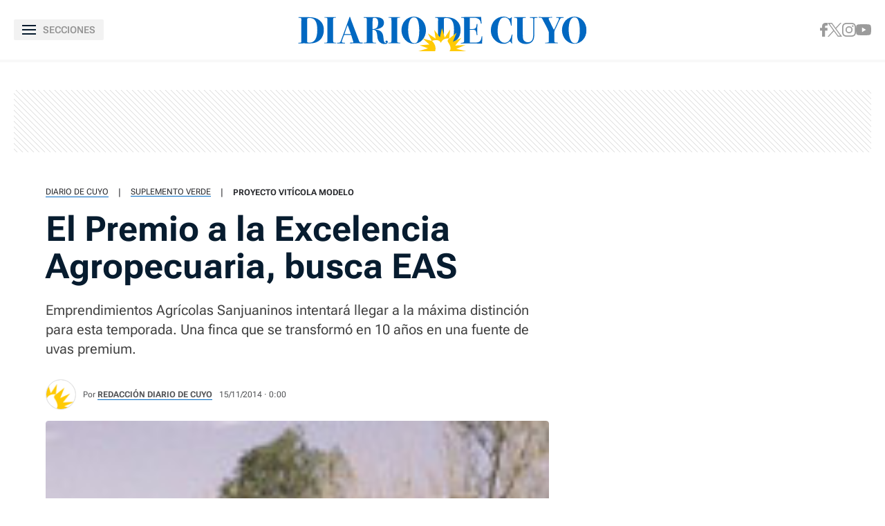

--- FILE ---
content_type: text/html
request_url: https://www.diariodecuyo.com.ar/suplementos/El-Premio-a-la-Excelencia-Agropecuaria-busca-EAS-20141115-0050.html
body_size: 36763
content:
<!DOCTYPE html>
<html ⚡ lang="es" transformed="self;v=1" i-amphtml-layout="" i-amphtml-no-boilerplate="">
    <head><meta charset="utf-8"><meta name="viewport" content="width=device-width"><link rel="preconnect" href="https://cdn.ampproject.org"><link as="script" crossorigin="anonymous" href="https://cdn.ampproject.org/v0.mjs" rel="modulepreload"><style amp-runtime="" i-amphtml-version="012402231941000">html{overflow-x:hidden!important}html.i-amphtml-fie{height:100%!important;width:100%!important}html:not([amp4ads]),html:not([amp4ads]) body{height:auto!important}html:not([amp4ads]) body{margin:0!important}body{-webkit-text-size-adjust:100%;-moz-text-size-adjust:100%;-ms-text-size-adjust:100%;text-size-adjust:100%}html.i-amphtml-singledoc.i-amphtml-embedded{-ms-touch-action:pan-y pinch-zoom;touch-action:pan-y pinch-zoom}html.i-amphtml-fie>body,html.i-amphtml-singledoc>body{overflow:visible!important}html.i-amphtml-fie:not(.i-amphtml-inabox)>body,html.i-amphtml-singledoc:not(.i-amphtml-inabox)>body{position:relative!important}html.i-amphtml-ios-embed-legacy>body{overflow-x:hidden!important;overflow-y:auto!important;position:absolute!important}html.i-amphtml-ios-embed{overflow-y:auto!important;position:static}#i-amphtml-wrapper{overflow-x:hidden!important;overflow-y:auto!important;position:absolute!important;top:0!important;left:0!important;right:0!important;bottom:0!important;margin:0!important;display:block!important}html.i-amphtml-ios-embed.i-amphtml-ios-overscroll,html.i-amphtml-ios-embed.i-amphtml-ios-overscroll>#i-amphtml-wrapper{-webkit-overflow-scrolling:touch!important}#i-amphtml-wrapper>body{position:relative!important;border-top:1px solid transparent!important}#i-amphtml-wrapper+body{visibility:visible}#i-amphtml-wrapper+body .i-amphtml-lightbox-element,#i-amphtml-wrapper+body[i-amphtml-lightbox]{visibility:hidden}#i-amphtml-wrapper+body[i-amphtml-lightbox] .i-amphtml-lightbox-element{visibility:visible}#i-amphtml-wrapper.i-amphtml-scroll-disabled,.i-amphtml-scroll-disabled{overflow-x:hidden!important;overflow-y:hidden!important}amp-instagram{padding:54px 0px 0px!important;background-color:#fff}amp-iframe iframe{box-sizing:border-box!important}[amp-access][amp-access-hide]{display:none}[subscriptions-dialog],body:not(.i-amphtml-subs-ready) [subscriptions-action],body:not(.i-amphtml-subs-ready) [subscriptions-section]{display:none!important}amp-experiment,amp-live-list>[update]{display:none}amp-list[resizable-children]>.i-amphtml-loading-container.amp-hidden{display:none!important}amp-list [fetch-error],amp-list[load-more] [load-more-button],amp-list[load-more] [load-more-end],amp-list[load-more] [load-more-failed],amp-list[load-more] [load-more-loading]{display:none}amp-list[diffable] div[role=list]{display:block}amp-story-page,amp-story[standalone]{min-height:1px!important;display:block!important;height:100%!important;margin:0!important;padding:0!important;overflow:hidden!important;width:100%!important}amp-story[standalone]{background-color:#000!important;position:relative!important}amp-story-page{background-color:#757575}amp-story .amp-active>div,amp-story .i-amphtml-loader-background{display:none!important}amp-story-page:not(:first-of-type):not([distance]):not([active]){transform:translateY(1000vh)!important}amp-autocomplete{position:relative!important;display:inline-block!important}amp-autocomplete>input,amp-autocomplete>textarea{padding:0.5rem;border:1px solid rgba(0,0,0,.33)}.i-amphtml-autocomplete-results,amp-autocomplete>input,amp-autocomplete>textarea{font-size:1rem;line-height:1.5rem}[amp-fx^=fly-in]{visibility:hidden}amp-script[nodom],amp-script[sandboxed]{position:fixed!important;top:0!important;width:1px!important;height:1px!important;overflow:hidden!important;visibility:hidden}
/*# sourceURL=/css/ampdoc.css*/[hidden]{display:none!important}.i-amphtml-element{display:inline-block}.i-amphtml-blurry-placeholder{transition:opacity 0.3s cubic-bezier(0.0,0.0,0.2,1)!important;pointer-events:none}[layout=nodisplay]:not(.i-amphtml-element){display:none!important}.i-amphtml-layout-fixed,[layout=fixed][width][height]:not(.i-amphtml-layout-fixed){display:inline-block;position:relative}.i-amphtml-layout-responsive,[layout=responsive][width][height]:not(.i-amphtml-layout-responsive),[width][height][heights]:not([layout]):not(.i-amphtml-layout-responsive),[width][height][sizes]:not(img):not([layout]):not(.i-amphtml-layout-responsive){display:block;position:relative}.i-amphtml-layout-intrinsic,[layout=intrinsic][width][height]:not(.i-amphtml-layout-intrinsic){display:inline-block;position:relative;max-width:100%}.i-amphtml-layout-intrinsic .i-amphtml-sizer{max-width:100%}.i-amphtml-intrinsic-sizer{max-width:100%;display:block!important}.i-amphtml-layout-container,.i-amphtml-layout-fixed-height,[layout=container],[layout=fixed-height][height]:not(.i-amphtml-layout-fixed-height){display:block;position:relative}.i-amphtml-layout-fill,.i-amphtml-layout-fill.i-amphtml-notbuilt,[layout=fill]:not(.i-amphtml-layout-fill),body noscript>*{display:block;overflow:hidden!important;position:absolute;top:0;left:0;bottom:0;right:0}body noscript>*{position:absolute!important;width:100%;height:100%;z-index:2}body noscript{display:inline!important}.i-amphtml-layout-flex-item,[layout=flex-item]:not(.i-amphtml-layout-flex-item){display:block;position:relative;-ms-flex:1 1 auto;flex:1 1 auto}.i-amphtml-layout-fluid{position:relative}.i-amphtml-layout-size-defined{overflow:hidden!important}.i-amphtml-layout-awaiting-size{position:absolute!important;top:auto!important;bottom:auto!important}i-amphtml-sizer{display:block!important}@supports (aspect-ratio:1/1){i-amphtml-sizer.i-amphtml-disable-ar{display:none!important}}.i-amphtml-blurry-placeholder,.i-amphtml-fill-content{display:block;height:0;max-height:100%;max-width:100%;min-height:100%;min-width:100%;width:0;margin:auto}.i-amphtml-layout-size-defined .i-amphtml-fill-content{position:absolute;top:0;left:0;bottom:0;right:0}.i-amphtml-replaced-content,.i-amphtml-screen-reader{padding:0!important;border:none!important}.i-amphtml-screen-reader{position:fixed!important;top:0px!important;left:0px!important;width:4px!important;height:4px!important;opacity:0!important;overflow:hidden!important;margin:0!important;display:block!important;visibility:visible!important}.i-amphtml-screen-reader~.i-amphtml-screen-reader{left:8px!important}.i-amphtml-screen-reader~.i-amphtml-screen-reader~.i-amphtml-screen-reader{left:12px!important}.i-amphtml-screen-reader~.i-amphtml-screen-reader~.i-amphtml-screen-reader~.i-amphtml-screen-reader{left:16px!important}.i-amphtml-unresolved{position:relative;overflow:hidden!important}.i-amphtml-select-disabled{-webkit-user-select:none!important;-ms-user-select:none!important;user-select:none!important}.i-amphtml-notbuilt,[layout]:not(.i-amphtml-element),[width][height][heights]:not([layout]):not(.i-amphtml-element),[width][height][sizes]:not(img):not([layout]):not(.i-amphtml-element){position:relative;overflow:hidden!important;color:transparent!important}.i-amphtml-notbuilt:not(.i-amphtml-layout-container)>*,[layout]:not([layout=container]):not(.i-amphtml-element)>*,[width][height][heights]:not([layout]):not(.i-amphtml-element)>*,[width][height][sizes]:not([layout]):not(.i-amphtml-element)>*{display:none}amp-img:not(.i-amphtml-element)[i-amphtml-ssr]>img.i-amphtml-fill-content{display:block}.i-amphtml-notbuilt:not(.i-amphtml-layout-container),[layout]:not([layout=container]):not(.i-amphtml-element),[width][height][heights]:not([layout]):not(.i-amphtml-element),[width][height][sizes]:not(img):not([layout]):not(.i-amphtml-element){color:transparent!important;line-height:0!important}.i-amphtml-ghost{visibility:hidden!important}.i-amphtml-element>[placeholder],[layout]:not(.i-amphtml-element)>[placeholder],[width][height][heights]:not([layout]):not(.i-amphtml-element)>[placeholder],[width][height][sizes]:not([layout]):not(.i-amphtml-element)>[placeholder]{display:block;line-height:normal}.i-amphtml-element>[placeholder].amp-hidden,.i-amphtml-element>[placeholder].hidden{visibility:hidden}.i-amphtml-element:not(.amp-notsupported)>[fallback],.i-amphtml-layout-container>[placeholder].amp-hidden,.i-amphtml-layout-container>[placeholder].hidden{display:none}.i-amphtml-layout-size-defined>[fallback],.i-amphtml-layout-size-defined>[placeholder]{position:absolute!important;top:0!important;left:0!important;right:0!important;bottom:0!important;z-index:1}amp-img[i-amphtml-ssr]:not(.i-amphtml-element)>[placeholder]{z-index:auto}.i-amphtml-notbuilt>[placeholder]{display:block!important}.i-amphtml-hidden-by-media-query{display:none!important}.i-amphtml-element-error{background:red!important;color:#fff!important;position:relative!important}.i-amphtml-element-error:before{content:attr(error-message)}i-amp-scroll-container,i-amphtml-scroll-container{position:absolute;top:0;left:0;right:0;bottom:0;display:block}i-amp-scroll-container.amp-active,i-amphtml-scroll-container.amp-active{overflow:auto;-webkit-overflow-scrolling:touch}.i-amphtml-loading-container{display:block!important;pointer-events:none;z-index:1}.i-amphtml-notbuilt>.i-amphtml-loading-container{display:block!important}.i-amphtml-loading-container.amp-hidden{visibility:hidden}.i-amphtml-element>[overflow]{cursor:pointer;position:relative;z-index:2;visibility:hidden;display:initial;line-height:normal}.i-amphtml-layout-size-defined>[overflow]{position:absolute}.i-amphtml-element>[overflow].amp-visible{visibility:visible}template{display:none!important}.amp-border-box,.amp-border-box *,.amp-border-box :after,.amp-border-box :before{box-sizing:border-box}amp-pixel{display:none!important}amp-analytics,amp-auto-ads,amp-story-auto-ads{position:fixed!important;top:0!important;width:1px!important;height:1px!important;overflow:hidden!important;visibility:hidden}amp-story{visibility:hidden!important}html.i-amphtml-fie>amp-analytics{position:initial!important}[visible-when-invalid]:not(.visible),form [submit-error],form [submit-success],form [submitting]{display:none}amp-accordion{display:block!important}@media (min-width:1px){:where(amp-accordion>section)>:first-child{margin:0;background-color:#efefef;padding-right:20px;border:1px solid #dfdfdf}:where(amp-accordion>section)>:last-child{margin:0}}amp-accordion>section{float:none!important}amp-accordion>section>*{float:none!important;display:block!important;overflow:hidden!important;position:relative!important}amp-accordion,amp-accordion>section{margin:0}amp-accordion:not(.i-amphtml-built)>section>:last-child{display:none!important}amp-accordion:not(.i-amphtml-built)>section[expanded]>:last-child{display:block!important}
/*# sourceURL=/css/ampshared.css*/</style><meta name="language" content="es"><meta name="description" content="Emprendimientos Agrícolas Sanjuaninos intentará llegar a la máxima distinción para esta temporada. Una finca que se transformó en 10 años en una fuente de uvas premium."><meta name="keywords" content="ddc"><meta name="news_keywords" content="ddc"><meta name="robots" content="index, follow, max-image-preview:large"><meta name="distribution" content="global"><meta name="rating" content="general"><meta property="fb:pages" content="100064785428112"><meta property="fb:app_id" content="128555857253291"><meta property="og:title" content="El Premio a la Excelencia Agropecuaria, busca EAS"><meta property="og:description" content="Emprendimientos Agrícolas Sanjuaninos intentará llegar a la máxima distinción para esta temporada. Una finca que se transformó en 10 años en una fuente de uvas premium."><meta property="og:type" content="article"><meta property="og:url" content="https://www.diariodecuyo.com.ar/suplementos/El-Premio-a-la-Excelencia-Agropecuaria-busca-EAS-20141115-0050.html"><meta property="og:image" content="https://www.diariodecuyo.com.ar/media/uploads/2014/11/15f2-1200x800.webp"><meta property="og:image:width" content="1200"><meta property="og:image:height" content="630"><meta property="og:site_name" content="Diario de Cuyo"><meta name="twitter:card" content="summary_large_image"><meta name="twitter:title" content="El Premio a la Excelencia Agropecuaria, busca EAS"><meta name="twitter:image" content="https://www.diariodecuyo.com.ar/media/uploads/2014/11/15f2-1200x800.webp"><meta name="twitter:site" content="diariodecuyoweb"><meta name="twitter:creator" content="Frontaly"><meta name="twitter:domain" content="https://twitter.com/diariodecuyoweb"><meta name="twitter:description" content="Emprendimientos Agrícolas Sanjuaninos intentará llegar a la máxima distinción para esta temporada. Una finca que se transformó en 10 años en una fuente de uvas premium."><meta name="application-name" content="Diario de Cuyo"><meta name="msapplication-tap-highlight" content="no"><meta name="msapplication-TileImage" content="https://www.diariodecuyo.com.ar/resources/logos/512x512.png"><meta name="msapplication-TileColor" content="#0168C1"><meta name="theme-color" content="#0168C1"><meta name="apple-mobile-web-app-capable" content="yes"><meta name="apple-mobile-web-app-status-bar-style" content="#0168C1"><meta name="apple-mobile-web-app-title" content="Diario de Cuyo"><link rel="preconnect" href="https://fonts.googleapis.com"><link rel="preconnect" href="https://fonts.gstatic.com" crossorigin><link rel="preload" as="image" href="https://www.diariodecuyo.com.ar/media/uploads/2014/11/15f2.jpg" media="(min-width: 1024px)"><link rel="preload" as="image" href="https://www.diariodecuyo.com.ar/media/uploads/2014/11/15f2.jpg" media="(max-width: 1023px)"><script async src="https://cdn.ampproject.org/v0.mjs" type="module" crossorigin="anonymous"></script><script async nomodule src="https://cdn.ampproject.org/v0.js" crossorigin="anonymous"></script><script async custom-element="amp-ad" src="https://cdn.ampproject.org/v0/amp-ad-0.1.mjs" type="module" crossorigin="anonymous"></script><script async nomodule src="https://cdn.ampproject.org/v0/amp-ad-0.1.js" crossorigin="anonymous" custom-element="amp-ad"></script><script async custom-element="amp-analytics" src="https://cdn.ampproject.org/v0/amp-analytics-0.1.mjs" type="module" crossorigin="anonymous"></script><script async nomodule src="https://cdn.ampproject.org/v0/amp-analytics-0.1.js" crossorigin="anonymous" custom-element="amp-analytics"></script><script async custom-element="amp-animation" src="https://cdn.ampproject.org/v0/amp-animation-0.1.mjs" type="module" crossorigin="anonymous"></script><script async nomodule src="https://cdn.ampproject.org/v0/amp-animation-0.1.js" crossorigin="anonymous" custom-element="amp-animation"></script><script async custom-element="amp-audio" src="https://cdn.ampproject.org/v0/amp-audio-0.1.mjs" type="module" crossorigin="anonymous"></script><script async nomodule src="https://cdn.ampproject.org/v0/amp-audio-0.1.js" crossorigin="anonymous" custom-element="amp-audio"></script><script async custom-element="amp-facebook" src="https://cdn.ampproject.org/v0/amp-facebook-0.1.mjs" type="module" crossorigin="anonymous"></script><script async nomodule src="https://cdn.ampproject.org/v0/amp-facebook-0.1.js" crossorigin="anonymous" custom-element="amp-facebook"></script><script async custom-element="amp-facebook-comments" src="https://cdn.ampproject.org/v0/amp-facebook-comments-0.1.mjs" type="module" crossorigin="anonymous"></script><script async nomodule src="https://cdn.ampproject.org/v0/amp-facebook-comments-0.1.js" crossorigin="anonymous" custom-element="amp-facebook-comments"></script><script async custom-element="amp-form" src="https://cdn.ampproject.org/v0/amp-form-0.1.mjs" type="module" crossorigin="anonymous"></script><script async nomodule src="https://cdn.ampproject.org/v0/amp-form-0.1.js" crossorigin="anonymous" custom-element="amp-form"></script><script async custom-element="amp-iframe" src="https://cdn.ampproject.org/v0/amp-iframe-0.1.mjs" type="module" crossorigin="anonymous"></script><script async nomodule src="https://cdn.ampproject.org/v0/amp-iframe-0.1.js" crossorigin="anonymous" custom-element="amp-iframe"></script><script async custom-element="amp-image-lightbox" src="https://cdn.ampproject.org/v0/amp-image-lightbox-0.1.mjs" type="module" crossorigin="anonymous"></script><script async nomodule src="https://cdn.ampproject.org/v0/amp-image-lightbox-0.1.js" crossorigin="anonymous" custom-element="amp-image-lightbox"></script><script async custom-element="amp-instagram" src="https://cdn.ampproject.org/v0/amp-instagram-0.1.mjs" type="module" crossorigin="anonymous"></script><script async nomodule src="https://cdn.ampproject.org/v0/amp-instagram-0.1.js" crossorigin="anonymous" custom-element="amp-instagram"></script><script async custom-element="amp-install-serviceworker" src="https://cdn.ampproject.org/v0/amp-install-serviceworker-0.1.mjs" type="module" crossorigin="anonymous"></script><script async nomodule src="https://cdn.ampproject.org/v0/amp-install-serviceworker-0.1.js" crossorigin="anonymous" custom-element="amp-install-serviceworker"></script><script async custom-element="amp-lightbox-gallery" src="https://cdn.ampproject.org/v0/amp-lightbox-gallery-0.1.mjs" type="module" crossorigin="anonymous"></script><script async nomodule src="https://cdn.ampproject.org/v0/amp-lightbox-gallery-0.1.js" crossorigin="anonymous" custom-element="amp-lightbox-gallery"></script><script async custom-element="amp-list" src="https://cdn.ampproject.org/v0/amp-list-0.1.mjs" type="module" crossorigin="anonymous"></script><script async nomodule src="https://cdn.ampproject.org/v0/amp-list-0.1.js" crossorigin="anonymous" custom-element="amp-list"></script><script async="" custom-template="amp-mustache" src="https://cdn.ampproject.org/v0/amp-mustache-0.2.mjs" type="module" crossorigin="anonymous"></script><script async nomodule src="https://cdn.ampproject.org/v0/amp-mustache-0.2.js" crossorigin="anonymous" custom-template="amp-mustache"></script><script async custom-element="amp-next-page" src="https://cdn.ampproject.org/v0/amp-next-page-1.0.mjs" type="module" crossorigin="anonymous"></script><script async nomodule src="https://cdn.ampproject.org/v0/amp-next-page-1.0.js" crossorigin="anonymous" custom-element="amp-next-page"></script><script async custom-element="amp-position-observer" src="https://cdn.ampproject.org/v0/amp-position-observer-0.1.mjs" type="module" crossorigin="anonymous"></script><script async nomodule src="https://cdn.ampproject.org/v0/amp-position-observer-0.1.js" crossorigin="anonymous" custom-element="amp-position-observer"></script><script async custom-element="amp-sidebar" src="https://cdn.ampproject.org/v0/amp-sidebar-0.1.mjs" type="module" crossorigin="anonymous"></script><script async nomodule src="https://cdn.ampproject.org/v0/amp-sidebar-0.1.js" crossorigin="anonymous" custom-element="amp-sidebar"></script><script async custom-element="amp-sticky-ad" src="https://cdn.ampproject.org/v0/amp-sticky-ad-1.0.mjs" type="module" crossorigin="anonymous"></script><script async nomodule src="https://cdn.ampproject.org/v0/amp-sticky-ad-1.0.js" crossorigin="anonymous" custom-element="amp-sticky-ad"></script><script async custom-element="amp-twitter" src="https://cdn.ampproject.org/v0/amp-twitter-0.1.mjs" type="module" crossorigin="anonymous"></script><script async nomodule src="https://cdn.ampproject.org/v0/amp-twitter-0.1.js" crossorigin="anonymous" custom-element="amp-twitter"></script><script async custom-element="amp-video" src="https://cdn.ampproject.org/v0/amp-video-0.1.mjs" type="module" crossorigin="anonymous"></script><script async nomodule src="https://cdn.ampproject.org/v0/amp-video-0.1.js" crossorigin="anonymous" custom-element="amp-video"></script><script async custom-element="amp-vimeo" src="https://cdn.ampproject.org/v0/amp-vimeo-0.1.mjs" type="module" crossorigin="anonymous"></script><script async nomodule src="https://cdn.ampproject.org/v0/amp-vimeo-0.1.js" crossorigin="anonymous" custom-element="amp-vimeo"></script><script async custom-element="amp-youtube" src="https://cdn.ampproject.org/v0/amp-youtube-0.1.mjs" type="module" crossorigin="anonymous"></script><script async nomodule src="https://cdn.ampproject.org/v0/amp-youtube-0.1.js" crossorigin="anonymous" custom-element="amp-youtube"></script><link rel="shortcut icon" href="https://www.diariodecuyo.com.ar/resources/logos/favicon.ico"><link rel="icon" sizes="152x152" href="https://www.diariodecuyo.com.ar/resources/logos/152x152.png"><style amp-custom>

            /* Globales */
            /* Fonts */
@font-face {
  font-family: 'Roboto Flex';
  font-style: normal;
  font-weight: 400 900;
  font-stretch: 100%;
  font-display: swap;
  src: url(https://fonts.gstatic.com/s/robotoflex/v9/[base64].woff2) format('woff2');
  unicode-range: U+0000-00FF, U+0131, U+0152-0153, U+02BB-02BC, U+02C6, U+02DA, U+02DC, U+0304, U+0308, U+0329, U+2000-206F, U+2074, U+20AC, U+2122, U+2191, U+2193, U+2212, U+2215, U+FEFF, U+FFFD;
}
/* Generales */
body{font-family: 'Roboto Flex', Arial, sans-serif;}
*{-moz-box-sizing:border-box;-webkit-box-sizing:border-box;box-sizing:border-box;-webkit-transition:all .3s;-o-transition:all .3s;transition:all .3s;padding:0;margin:0}
.center-me-x-y{position:absolute;top:50%;left:50%;-o-transform:translate(-50%,-50%);-moz-transform:translate(-50%,-50%);-webkit-transform:translate(-50%,-50%);-ms-transform:translate(-50%,-50%);transform:translate(-50%,-50%)}
.center-me-x{position:absolute;left:50%;-o-transform:translate(-50%,0);-moz-transform:translate(-50%,0);-webkit-transform:translate(-50%,0);-ms-transform:translate(-50%,0);transform:translate(-50%,0)}
.center-me-y{position:absolute;top:50%;left:0;-o-transform:translate(0,-50%);-moz-transform:translate(0,-50%);-webkit-transform:translate(0,-50%);-ms-transform:translate(0,-50%);transform:translate(0,-50%)}
.flex-container{display:-webkit-box;display:-ms-flexbox;display:flex}
.flex-column{-webkit-box-orient:vertical;-webkit-box-direction:normal;-ms-flex-direction:column;flex-direction:column}
.align-start{-webkit-box-align:start;-ms-flex-align:start;align-items:flex-start}
.align-center{-webkit-box-align:center;-ms-flex-align:center;align-items:center}
.align-end{-webkit-box-align:end;-ms-flex-align:end;align-items:flex-end}
.justify-start{-webkit-box-pack:start;-ms-flex-pack:start;justify-content:flex-start}
.justify-center{-webkit-box-pack:center;-ms-flex-pack:center;justify-content:center}
.justify-between{-webkit-box-pack:justify;-ms-flex-pack:justify;justify-content:space-between}
.justify-end{-webkit-box-pack:end;-ms-flex-pack:end;justify-content:flex-end}
.justify-around{-ms-flex-pack:distribute;justify-content:space-around}
.flex-wrap{-ms-flex-wrap:wrap;flex-wrap:wrap}
.block{display: block}
.font-400{font-weight:400}
.font-500{font-weight:500}
.font-600{font-weight:600}
.font-700{font-weight:700}
.font-800{font-weight:700}
.font-900{font-weight:900}
.text-align-center{text-align:center;}
.uppercase{text-transform:uppercase}
.brand-color{color:#005959}
.brand-bg{background-color:#005959}
a{text-decoration:none;color:inherit;}
ul,ol{list-style:none}
input,button{background:none;border:0;outline:0;}
.media-icon{display: -webkit-box;display: -ms-flexbox;display: flex;-webkit-box-align: center;-ms-flex-align: center;align-items: center;-webkit-box-pack: center;-ms-flex-pack: center;justify-content: center;}
.media-icon svg path, .media-icon svg rect, .media-icon svg circle{fill:#ffffff}
.hide{display:none}
img,amp-img{max-width:100%;height:auto;text-indent:-999999999999px}
.cover-link{position:absolute;top:0;left:0;right:0;bottom:0;z-index:1}
/* Animacion heartbeat */
@-webkit-keyframes heartbeat_scale {
    0%{-webkit-transform:scale(1)}
    50%{-webkit-transform:scale(.75)}
    100%{-webkit-transform:scale(1)}
}
@-moz-keyframes heartbeat_scale {
    0%{-moz-transform:scale(1)}
    50%{-moz-transform:scale(.75)}
    100%{-moz-transform:scale(1)}
}
@keyframes heartbeat_scale {
    0%{transform:scale(1)}
    50%{transform:scale(.75)}
    100%{transform:scale(1)}
}
/* Variables */
:root{

    --brand-color:#0168C1;

    --brand-hover-color:#017CE6;

    --link-color:#2575FC;

    --light-blue:#11B7D9;

    --darkest-blue:#00063F;

    --dark-blue: #071C2F;

    --ddc-red:#C80000;

    --darker-red:#D30000;

    --light-grey:#F8F8F8;

    --light-grey-2:#F2F2F2;

    --grey-1:#D4D4D4;

    --grey-2:#949494;

    --grey-3:#27282C;

    --border-grey:#E9E9E9;

    --darkest-grey: #1A1A1A;

    --ddc-espectaculos: #E40556;

    --ddc-deportes:#0F825A;

    --ddc-yellow: #FFCA05;

    --ddc-suplemento-verde: #B2C769;

    --ddc-black: #0C0C0C;

    --extra-light-blue: #E5EFF9;

    --ddc-purprle: #8F1E4F;

}
/* Contenedor entrys */
.has-mobile-gutter{padding: 0 20px}
/* Elementos mobile-desktop */
@media (max-width: 1023px){
.hide-mobile{display:none}
}
@media (min-width: 1024px){
.hide-desktop{display: none}
}
            /* Header */
            /* Header */
#siteHeader {
    height: 56px;
    padding: 0 20px 0 15px;
    background: #fff;
    top: 0;
    left: 0;
    right: 0;
    z-index: 100;
    box-shadow: 0 3px 3px rgba(0, 0, 0, 5%);
    position: sticky;
    top: 0;
    left: 0;
    right: 0;
    transform-origin: top;
}
#siteHeader .extra-holder {
    height: 100%;
}
#siteHeader .headerLogo {
    width: auto;
    height: 28px;
    position: relative;
    top: 3px;
}
.headerMenuToggle{
    height: 32px;
    background: rgba(0,0,0,5%);
    border: none;
    outline: none;
    padding: 0 7px;
    cursor: pointer;
    border-radius: 2px;
}
.headerMenuToggle__extra-holder{
    width: 18px;
    height: 14px;
}
.headerMenuToggle__extra-holder span{
    display: block;
    width: 18px;
    height: 2px;
    flex-shrink: 0;
    background: var(--dark-blue);
}
.headerMenuToggle p{
    font-size: 14px;
    font-family: 'Roboto Flex', Arial, sans-serif;
    line-height: 1;
    color: var(--grey-2);
}
            /* Share header sticky mobile */
            /* Share sticky mobile */
.nota-mobile-sticky-share{
	height: 40px;
	background: #F9F9F9;
	position: sticky;
    top: 56px;
    z-index: 99;
    padding: 0 20px;
}
.nota-mobile-sticky-share > div{
	height: 100%;
	gap: 0 20px;
}
.nota-mobile-sticky-share > div > a{
	width: 40px;
    height: 40px;
}
.nota-mobile-sticky-share svg{
	width: auto;
	height: 20px;
	display: block;
}
.nota-mobile-sticky-share a:last-child svg{
	height: 16px;
}
            /* Nota - parte superior */
            /* Nota - parte superior */
.banner-box.first-banner-box{background: url(https://www.diariodecuyo.com.ar/resources/img/trama-bnr.png)repeat;}
/* Main */
main{padding-top:20px}
/* Parte de arriba */
.nota-top-part{padding:0 20px 20px}
/* Breadcrumbs */
.breadcrumbs {
    margin-bottom: 14px;
}
.breadcrumbs .home-link.hide-desktop,
.breadcrumbs .section-name,
.breadcrumbs .volanta {
    font-size: 12px;
    line-height: 1;
    text-transform: uppercase;
    color: var(--grey-3);
    border-bottom: 1px solid var(--brand-color);
    margin-bottom: 5px;
}
.breadcrumbs .home-link.hide-desktop,
.breadcrumbs .volanta{
    border: 0;
}
.breadcrumbs .tag-name {
    font-size: 13px;
    line-height: 1;
    text-transform: uppercase;
    color: var(--grey-3);
    margin-bottom: 5px;
}
.breadcrumbs .pipe {
    font-size: 13px;
    line-height: 1;
    color: var(--grey-3);
    padding: 0 14px;
    margin-bottom: 5px;
}
.breadcrumbs .volanta:empty ~ .pipe {
    display: none;
}
/* Titulos */
.nota-top-part h1 {
    font-size: 32px;
    line-height: 38px;
    color: var(--darkest-grey);
    margin-bottom: 22px;
}
.nota-top-part h2 {
    font-size: 19px;
    font-weight: 400;
    line-height: 26px;
    color: var(--grey-3);
}
/* Autor y redes */
.autor-share-holder {
    padding: 0 20px;
    margin-bottom: 20px;
}
.autor-share-holder .autor{
    margin: 0;
}
.autor-share-holder .autor,
.autor-share-holder .autor p,
.autor-share-holder .autor span,
.autor-share-holder .autor time {
    font-size: 13px;
    color: rgba(39, 40, 44, 0.8);
}
.autor-share-holder .autor p{
    margin-bottom: 6px;
}
.autor-share-holder .autor span.name {
    text-transform: uppercase;
    word-break: break-word;
    border-bottom: 1px solid var(--brand-color);
}
.autor-share-holder .autor figure {
    width: 44px;
    height: 44px;
    flex-shrink: 0;
    border-radius: 50%;
    overflow: hidden;
    background: #DCDCDC;
    border: 1px solid #E4E4E4;
    margin-right: 10px;
}
.autor-share-holder .autor figure amp-img{
    border-radius: 50%;
}
.autor-share-holder .nota-share {
    flex-basis: 276px;
}
.nota-share a,
.nota-share button {
    width: 40px;
    -ms-flex-preferred-size: 40px;
    flex-basis: 40px;
    -ms-flex-negative: 0;
    flex-shrink: 0;
    height: 40px;
    border-radius: 50%;
    border: 1px solid var(--border-grey);
    cursor: pointer;
}
.nota-share a svg.fb-icon {
    width: auto;
    height: 20px;
}
.nota-share a svg.x-icon {
    width: 19px;
    height: auto;
}
.nota-share a svg.wsp-icon {
    width: auto;
    height: 20px;
}
.nota-share a svg.mail-icon {
    width: 18px;
    height: auto;
}
.nota-share button svg.print-icon {
    width: 20px;
    height: auto;
}
/* Escuchar nota */
.article-audio-container{
    height: 40px;
    flex-shrink: 0;
    overflow: hidden;
    padding: 0 20px;
    margin-bottom: 25px;
}
.audio-btns-holder{
    width: 182px;
    height: 40px;
    position: relative;
}
.play-article-audio,
.pause-article-audio{
    width:100%;
    color: #fff;
    background: var(--dark-blue);
    position: absolute;
    top: 0;
    left: 0;
    right: 0;
    bottom: 0;
    padding: 0 16px;
    border-radius: 4px;
    cursor: pointer;
    font-family: 'Roboto Flex', Arial, sans-serif;
}
.play-article-audio{
    z-index: 1;
}
.play-article-audio .listen-icon{
    width: 20px;
    height: auto;
    flex-shrink: 0;
}
.pause-article-audio .pause-icon{
    width: 20px;
    height: 18px;
    flex-shrink: 0;
}
.play-article-audio span,
.pause-article-audio span{
    font-size: 13px;
    font-weight: 700;
    font-family: 'Roboto Flex', Arial, sans-serif;
    line-height: 1;
    text-align: left;
    padding-left: 10px;
}
.article-audio-container amp-audio{
    opacity: 0;
    margin: 0;
}
/* Imagen de preview */
.preview-images,
.article-body figure {
    margin-bottom: 40px;
}
.preview-images{
    margin-bottom: 20px;
}
.preview-images figcaption,
.article-body figure figcaption{
    font-size: 13px;
    line-height: 18px;
    color: var(--grey-3);
    background: #F9F9F9;
    padding: 14px 20px;
}
            /* Nota - cuerpo de la nota */
            /* Cuerpo de la nota */
.article-body {
    font-size: 20px;
    line-height: 32px;
    color: var(--grey-3);
    padding: 0 20px;
}
.article-body p {
    font-size: 20px;
    line-height: 32px;
    color: var(--grey-3);
    margin-bottom: 30px;
}
.article-body p a {
    color: var(--grey-3);
    text-decoration: underline;
    text-decoration-color: var(--brand-color);
    text-decoration-thickness: 2px;
}
.article-body > h2 {
    font-size: 22px;
    line-height: 1;
    color: var(--brand-color);
    margin-bottom: 10px;
}
.article-body > h3,
.article-body > h4,
.article-body > h5,
.article-body > h6{
    font-size: 17px;
    line-height: 1;
    color: #1D2323;
    margin-bottom: 10px;
}
.article-body pre {
    display: block;
    font-size: 19px;
    font-weight: 700;
    line-height: 28px;
    font-family: 'Roboto Flex', Arial, sans-serif;
    text-align: center;
    white-space: normal;
    color: var(--brand-color);
    margin: 40px auto;
}
.article-body figure,
.article-body p img{
    margin: 40px -20px;
}
.article-body p img{
    max-width: 100vw;
}
.article-body figure img{
    display: block;
}
.article-body .poll amp-iframe {
    max-height: 400px;
}
.article-body > table {
    width: 100%;
    display: block;
    border-collapse: collapse;
    border: 0;
    margin-bottom: 40px;
    overflow-x: auto;
}
.article-body > table td {
    border: 1px solid #848484;
    padding: 5px;
}
/* Mira tambien */
.related-news{
    background: #F9F9F9;
    padding: 20px 15px 30px 20px;
    border-radius: 4px;
    overflow: hidden;
    margin-top: 40px;
    margin-bottom: 40px;
}
.related-news p{
    font-size: 12px;
    line-height: 1;
    position: relative;
    color: var(--brand-color);
    margin-bottom: 8px;
}
.related-news h3 {
    font-size: 14px;
    line-height: 18px;
    color: var(--dark-blue);
    margin-right: 15px;
}
.related-news amp-img {
    flex-basis: 100px;
    flex-shrink: 0;
}
/*  Listas */
.article-body ul{list-style:disc;list-style-position:inside;margin-bottom:40px}
.article-body ol{list-style:decimal;list-style-position:inside;margin-bottom:40px}
/* Blockquote */
.article-body blockquote {
    position: relative;
    font-size: 20px;
    line-height: 24px;
    color: var(--brand-color);
    padding-top: 26px;
    margin-top: 40px;
    margin-bottom: 40px;
}
.article-body blockquote:before {
    content: '"';
    display: block;
    font-size: 36px;
    font-weight: 700;
    font-family: 'Roboto Flex', Arial, sans-serif;
    color: var(--main-darker-violet);
    position: absolute;
    top: 0;
    left: 0;
}
.article-body blockquote p {
    font-size: 20px;
    line-height: 24px;
    color: var(--main-darker-violet);
    margin-bottom: 0;
}
/* Galeria en el cuerpo */
.gallery{
    display: flex;
    flex-wrap: nowrap;
    overflow-x: auto;
    padding: 0 20px;
    margin: 40px -20px;
}
.gallery::-webkit-scrollbar {
    width: 0;
    height: 0;
    background: none;
    display: none;
}
.gallery::-webkit-scrollbar-thumb {
    width: 0;
    height: 0;
    background: none;
    display: none;
}
.gallery::-webkit-scrollbar-track {
    width: 0;
    height: 0;
    background: none;
    display: none;
}
.gallery .gallery-item{
    width: calc(90% - 22px);
    max-height: 600px;
    flex-shrink: 0;
    display: flex;
    flex-direction: column;
    justify-content: center;
    background: #F9F9F9;
    border-radius: 4px;
    margin: 0 11px 0 0;
}
.gallery .gallery-item img{
    height: calc(100% - 40px);
    object-fit: contain;
}
.gallery .gallery-item:last-child{
    margin: 0;
}
.article-body .gallery figcaption{
    font-size: 13px;
    line-height: 18px;
    text-align: left;
    color: var(--grey-3);
    background: none;
    padding: 10px;
    margin: 0;
}
.gallery figcaption span {
    padding: 0 6px 0 0;
}
/* Amp embeds */
amp-iframe,
amp-instagram,
amp-facebook,
amp-twitter,
amp-pinterest,
amp-youtube,
amp-facebook-comments,
amp-vimeo,
amp-tiktok{
    margin: 40px 0;
}
.article-body iframe[src*="youtube"]{
    width:100%;
    max-width:100%;
    min-width:100%;
    height:auto;
    aspect-ratio:16/9;
}
/* Amp audio */
amp-audio {
    margin: 40px 0;
}
amp-audio:focus {
    border: 0;
    outline: 0;
}
amp-audio audio:focus {
    border: 0;
    outline: 0;
}
amp-audio audio{
    height: 42px;
}
.article-body p.autor-audio {
    font-size: 15px;
    line-height: 1;
    color: #000;
    padding-top: 5px;
    padding-left: 21px;
    margin-bottom: 40px;
}
/* Videos en el cuerpo */
.article-body amp-youtube{margin: 40px -20px}
.article-body amp-video,amp-vimeo{margin: 40px -20px}
amp-iframe[src*="youtube"]{margin: 40px -20px}
/* Apagado de CK Editor */
.ck-related-news{display:none;height:0;opacity:0;visibility:hidden;overflow:hidden}
/* Tags */
.cont-tags {
    display: flex;
    align-items: center;
    overflow-x: auto;
    scrollbar-width: none;
    padding: 0 20px;
    margin: 0 -20px 28px;
}
.cont-tags::-webkit-scrollbar {
    height: 0;
    display: none;
}
.cont-tags::-webkit-scrollbar-track {
    height: 0;
    display: none;
}
.cont-tags::-webkit-scrollbar-thumb {
    height: 0;
    display: none;
}
.cont-tags .tag {
    font-size: 14px;
    font-weight: 700;
    line-height: 1;
    text-transform: uppercase;
    white-space: nowrap;
    color: var(--brand-color);
    background: #F9F9F9;
    border-radius: 4px;
    padding: 9px 20px;
    margin-right: 5px;
}
/* Noticias relacionadas */
.relacionadas-holder {
    background: #F9F9F9;
    border-radius: 4px;
    padding: 26px 26px 24px;
    margin-bottom: 20px;
}
.relacionadas-holder p {
    font-size: 16px;
    line-height: 1;
    color: var(--brand-color);
    margin-bottom: 11px;
}
.relacionadas-holder h3 {
    position: relative;
    font-size: 15px;
    font-weight: 400;
    line-height: 18px;
    color: #000;
    padding-left: 22px;
}
.relacionadas-holder article:not(:last-child) h3 {
    margin-bottom: 12px;
}
.relacionadas-holder h3::before {
    position: absolute;
    content: "";
    width: 10px;
    height: 10px;
    top: 4px;
    left: 0;
    border-radius: 50%;
    background: var(--brand-color);
}
/* Comentarios de facebook */
#show-comments-btn {
    width: 100%;
    max-width: 350px;
    height: 44px;
    text-align: center;
    border: 1px solid var(--border-grey);
    border-radius: 4px;
    cursor: pointer;
    margin: 20px auto 0;
}
#show-comments-btn .kicker {
    font-size: 16px;
    font-family: 'Roboto Flex', Arial, sans-serif;
    color: #000;
    margin-right: 12px;
}
#show-comments-btn .arrow {
    font-size: 20px;
    font-family: 'Roboto Flex', Arial, sans-serif;
    color: #000;
    transform: rotate(90deg);
    margin-top: 2px;
}
/* Banner */
.banner-box{display:flex;justify-content:center;text-align:center;margin:0 auto 20px}
.article-body .banner-box{margin:40px auto}
/* Más de sección */
.slider-section{
    margin-bottom: 40px;
}
.slider-section amp-list{
    height: 348px;
    max-height: 348px;
}
.mobile-fake-slider{
    flex-wrap: nowrap;
    gap: 0 16px;
    padding: 0 20px;
    overflow-x: auto;
}
.mobile-fake-slider::-webkit-scrollbar {
    height: 0;
    display: none;
}
.mobile-fake-slider::-webkit-scrollbar-track {
    height: 0;
    display: none;
}
.mobile-fake-slider::-webkit-scrollbar-thumb {
    height: 0;
    display: none;
}
.mobile-fake-slider .entry-box{
    width: 300px;
    max-width: 300px;
    min-width: 300px;
    height: 348px;
    max-height: 348px;
    flex-shrink: 0;
    margin: 0;
}
.entry-box .entry-title{
    -webkit-line-clamp: 3;
}
            /* Entry general */
            /* Entry general */
.entry-box{
    position: relative;
    margin-bottom: 20px;
}
.entry-box:after{
    content: '';
    display: block;
    position: absolute;
    height: 1px;
    left: 0;
    right: 0;
    bottom: 0;
    background: var(--border-grey);
}
.entry-box figure {
    aspect-ratio: 3 / 2;
    position: relative;
    overflow: hidden;
    border-radius: 4px;
}
.entry-box figure.sin-foto {
    background: url(https://www.diariodecuyo.com.ar/resources/img/no-foto.svg) no-repeat;
    background-position: 50% 50%;
    background-color: var(--light-grey);
}
.entry-box figure amp-img,
.entry-box figure img {
    height: 100%;
    -o-object-fit: cover;
    object-fit: cover;
    -o-object-position: top center;
    object-position: top center;
    border-radius: 4px;
}
.opinion-autor-entry-box.entry-box figure amp-img,
.opinion-autor-entry-box.entry-box.entry-box figure img{
    width: 169px;
    border-radius: 0;
    margin: 0 auto;
}
.entry-box .entry-data {
    padding: 12px 0 20px;
    position: relative;
}
.entry-box h3,
.entry-box .entry-title {
    display: -webkit-box;
    -webkit-line-clamp: 5;
    -webkit-box-orient: vertical;
    font-size: 20px;
    font-weight: 400;
    line-height: 24px;
    white-space: normal;
    color: var(--dark-blue);
    overflow: hidden;
}
.entry-box .volanta {
    max-width: 100%;
    display: inline-block;
    font-size: 12px;
    font-weight: 600;
    line-height: 1.17;
    text-transform: uppercase;
    color: var(--brand-color);
    position: relative;
    overflow: hidden;
    text-overflow: ellipsis;
    white-space: nowrap;
    margin-bottom: 2px;
}
/* Autores */
.autor{font-size:12px;color: var(--grey-2);margin-top:12px}
amp-timeago{font-size:12px;color: var(--grey-2)}
amp-timeago time{font-size:12px;color: var(--grey-2)}
amp-timeago::first-letter{text-transform:uppercase}
amp-timeago time::first-letter{text-transform:uppercase}
amp-timeago:nth-child(2){padding-left:5px}
/*
@media (max-width: 1023px){
    .first-entrys-holder .entry-box:first-child .entry-data{
        background: var(--darkest-grey);
    }
    .first-entrys-holder .entry-box:first-child .entry-title{
        color: #fff;
    }
}*/
            /* Ranking */
            /* Ranking */
/*#ranking {
    margin: 0 -20px 20px;
}*/
#ranking{
    margin-top: 30px;
}
#ranking header{
    border-top: 4px solid var(--light-grey);
    padding: 30px 0;
}
#ranking p {
    font-size: 24px;
    font-weight: 700;
    line-height: 1;
    color: var(--dark-blue);
}
#ranking .entry-box{
    padding-bottom: 15px;
}
#ranking .entry-box:not(:last-child){
    margin-bottom: 25px;
}
#ranking .entry-box:after{
    background: var(--border-grey);
}
#ranking .entry-box figure{
    height: auto;
    min-height: 80px;
    flex-basis: 80px;
    flex-shrink: 0;
    border-radius: 4px;
    position: relative;
    overflow: visible;
    padding-bottom: 0;
    margin-right: 10px;
}
#ranking .entry-box figure amp-img,
#ranking .entry-box figure img{
    border-radius: 4px;
}
#ranking .entry-box figure.sin-foto{
    height: 80px;
	background-size: 80%;
}
.entry-box .ranking-number{
    font-size: 60px;
    font-weight: 700;
    line-height: 30px;
    text-align: center;
    color: #fff;
    position: absolute;
    left: 12px;
    bottom: -14px;
}
#ranking .entry-box figure:before{
    content: '1';
    display: block;
    font-size: 60px;
    font-weight: 700;
    line-height: 1;
    color: #fff;
    text-shadow: 0 2px 5px rgba(0,0,0,5%);
    position: absolute;
    left: 12px;
    bottom: -10px;
    z-index: 1;
}
#ranking .entry-box:nth-child(2) figure:before{
    content: '2';
}
#ranking .entry-box:nth-child(3) figure:before{
    content: '3';
}
#ranking .entry-box:nth-child(4) figure:before{
    content: '4';
}
#ranking .entry-box:nth-child(5) figure:before{
    content: '5';
}
#ranking .entry-box .entry-data {
	flex-basis: calc(100% - 90px);
    width: calc(100% - 90px);
    height: auto;
    padding: 0;
}
#ranking .entry-box .volanta{
    max-width: 100%;
    font-size: 12px;
    line-height: 1;
    position: relative;
    overflow: hidden;
    text-overflow: ellipsis;
    white-space: nowrap;
}
#ranking .entry-box h3{
    font-size: 15px;
    font-weight: 400;
    line-height: 18px;
    text-transform: unset;
    color: #000;
}
#ranking .entry-box .autor {
    display: none;
}
@media (min-width: 1024px) {
    /* Ranking */
    .page-home #ranking {
        margin: 0 0 30px;
    }
    aside.main-desktop-right-column #ranking{
        margin: 40px 0 33px;
    }
    #ranking .entry-box:hover h3{
        color: var(--brand-color);
    }
}
            /* Borrar luego */
            @media (max-width: 1023px){
                .desktop-aside .banner-box{display:none}
                .desktop-aside #ranking{display:none}
            }
            /* Borrar luego end */

            /* Modulo siguenos en redes */
            /* Modulo siguenos en redes */
.page-home #siguenos{width:calc(100% - 40px)}
#siguenos{background:var(--light-grey);border-radius:4px;padding:37px 20px 31px;margin:0 auto 30px}
#siguenos p{font-size:20px;line-height:1;text-align:center;text-transform:uppercase;color:var(--brand-color);margin-bottom:29px}
.siguenos-redes{max-width:180px;gap:20px 30px;margin:0 auto}
.siguenos-redes a{width:40px;height:40px;flex-shrink:0;background:#fff;border-radius:50%;border:1px solid var(--border-grey);}
@media (max-width: 1023px){
	body:not(.page-home) #siguenos{
		display: none;
	}
}
@media (min-width: 1024px){
	body:not(.page-home) #siguenos{
		max-width: 300px;
		display: block;
		padding-left: 20px;
		padding-right: 20px;
		margin: 40px 0;
	}
	body:not(.page-home) #siguenos p{
		font-size: 18px;
		margin-bottom: 25px;
	}
	.siguenos-redes{max-width:unset;}
	body:not(.page-home) #siguenos .siguenos-redes{
		max-width: 180px;
		gap: 20px 30px;
		margin: 0 auto;
	}
}
            /* Next page */
            .amp-next-page-separator{display:none}

            /* Secciones con slider */
            /* Secciones con slider */
.slider-section{
    margin-bottom: 30px;
}
.slider-section .header{
    position: relative;
    margin: 0 20px 28px;
}
.slider-section .header .flex-container{
    height: 100%;
    position: relative;
}
.home-section-entrys-holder .header,
.home-section-entrys-holder-header{
    position: relative;
    margin-bottom: 28px;
}
.slider-section .header .flex-container:before,
.home-section-entrys-holder .header:before,
.home-section-entrys-holder-header:before{
    content: '';
    display: block;
    height: 4px;
    position: absolute;
    top: 0;
    left: 0;
    right: 0;
    background: var(--light-grey);
}
.slider-section .header > span {
    width: 23px;
    height: 3px;
    background: #777;
    margin-bottom: 9px;
}
.slider-section .header h4,
.home-section-entrys-holder .header h4,
.home-section-entrys-holder-header h4{
    font-size: 24px;
    font-weight: 700;
    line-height: 1;
    text-transform: uppercase;
    color: var(--dark-blue);
    position: relative;
    padding-top: 30px;
}
.slider-section .header h4.revista-oh{
    color: var(--ddc-yellow);
}
.slider-section .header h4.suplemento-verde{
    color: var(--ddc-suplemento-verde);
}
.slider-section .header h4:before,
.home-section-entrys-holder .header h4:before,
.home-section-entrys-holder-header h4:before{
    content: '';
    display: block;
    height: 4px;
    position: absolute;
    top: 0;
    left: 0;
    right: 0;
    background: var(--brand-color);
}
.slider-section .header h4.pasion-deportiva:before{
    background: var(--ddc-deportes);
}
.slider-section .header h4.espectaculos:before{
    background: var(--ddc-espectaculos);
}
.slider-section .header h4.revista-oh:before{
    background: var(--ddc-yellow);
}
.slider-section .header h4.suplemento-verde:before{
    background: var(--ddc-suplemento-verde);
}
/* Modificadores para secciones especiales */
.slider-section .extra-holder .entry-box:after{
    left: 20px;
    right: 20px;
}
.special-slider-section .extra-holder .entry-box figure,
.special-slider-section .extra-holder .entry-box figure amp-img,
.special-slider-section .extra-holder .entry-box figure img{
    border-radius: 0;
}
.special-slider-section .extra-holder .entry-box .entry-data {
    height: auto;
    padding-left: 20px;
    padding-right: 20px;
}
.special-slider-section .extra-holder .entry-box .entry-title {
    max-height: unset;
    display: block;
    font-size: 24px;
    line-height: 28px;
}
.special-slider-section .entry-box .volanta {
    font-weight: 700;
}
.special-slider-section .extra-holder .entry-box .autor {
    position: initial;
    margin-top: 12px;
}
/* Sección opinión */
.cartas-del-lector-link{
    display: flex;
    align-items: center;
    justify-content: center;
    height: 32px;
    border: 1px solid var(--border-grey);
    border-radius: 4px;
    padding: 0 15px 0 10px;
    position: relative;
    top: 10px;
}
.cartas-del-lector-link svg{
    margin-right: 10px;
}
.cartas-del-lector-link span{
    font-size: 13px;
}
/* Headers en secciones con slider */
.slider-section .header .mas {
    font-size: 28px;
    line-height: 1;
}
.slider-section amp-carousel > div > div:first-child::-webkit-scrollbar-thumb{
	width: 0;
	height: 0;
	display: none;
}
.slider-section amp-carousel > div > div:first-child::-webkit-scrollbar-track{
	width: 0;
	height: 0;
	display: none;
}
.slider-section amp-carousel > div > div:first-child::-webkit-scrollbar{
	width: 0;
	height: 0;
	display: none;
}
.slider-section .slider-holder{
	padding-left: 20px;
}
/* Entry en sliders */
.slider-section .slider-holder .entry-box {
    width: 300px;
    max-width: 300px;
    min-width: 300px;
    height: 348px;
    max-height: 348px;
    vertical-align: top;
    margin-left: 0;
    margin-right: 16px;
    margin-bottom: 0;
}
.slider-section .slider-holder .entry-box h3,
.slider-section .slider-holder .entry-box .entry-title {
    -webkit-line-clamp: 3;
}
/* Para todos los sliders */
.slide-ver-todos {
    width: 95px;
    max-width: 95px;
    min-width: 95px;
    vertical-align: top;
    padding-top: 101px;
    margin-left: 0;
}
.slide-ver-todos .circle {
    width: 75px;
    height: 75px;
    background: var(--brand-color);
    border-radius: 50%;
    margin-bottom: 10px;
}
.slide-ver-todos .circle span {
    font-size: 32px;
    line-height: 1;
    text-align: center;
    color: #fff;
}
.slide-ver-todos a > span {
    max-width: 75px;
    text-align: center;
    font-size: 18px;
    color: var(--brand-color);
}
.special-slider-section .slide-ver-todos a > span{
    color: #fff;
}
.slider-section .ver-mas-mobile,
.home-section-entrys-holder .ver-mas-mobile{
    width: 160px;
    height: 40px;
    font-size: 13px;
    line-height: 38px;
    text-align: center;
    text-transform: uppercase;
    color: var(--main-mid-blue);
    background: #F5F5F5;
    border-radius: 4px;
    margin: 30px auto;
}
.slider-section .ver-mas-mobile + .banner-box {
    margin-top: 20px;
    margin-bottom: 0;
}
/* Botones slider */
.amp-carousel-button,
.amp-carousel-button.amp-disabled {
    width: 48px;
    height: 48px;
    border-radius: 50%;
    display: none;
    position: absolute;
    top: 78px;
    margin: 0;
    background: url(/resources/img/blue-arrow.svg) no-repeat;
    background-position: 54% 50%;
    background-color: var(--light-grey);
    -webkit-clip-path: none;
    clip-path: none;
    border: 2px solid var(--border-grey);
}
.special-slider-section .amp-carousel-button,
.special-slider-section .amp-carousel-button.amp-disabled{
    background-image: url(/resources/img/blue-arrow.svg);
}
.amp-carousel-button.amp-carousel-button-prev {
    left: 0;
    -webkit-transform: rotate(180deg);
    -ms-transform: rotate(180deg);
    transform: rotate(180deg);
}
.amp-carousel-button.amp-carousel-button-next {
    right: 0;
}
.amp-carousel-button:focus {
    border: 0;
    outline: 0;
}
.amp-carousel-button.amp-disabled {
    opacity: 0.5;
    visibility: visible;
    background-color: #000;
}
            /* Footer */
            /* Footer */
#siteFooter .top-part{border-top:4px solid var(--light-grey);padding:34px 16px 48px}
#siteFooter .footer-logo{margin-bottom:45px}
#siteFooter .footer-logo svg{width:234px;height:auto;margin:0 auto}
.footer-redes{max-width: 180px;gap:20px 30px;margin:0 auto 56px}
.footer-redes a{width:40px;height:40px;flex-shrink:0;border-radius:50%;border: 1px solid var(--border-grey);}
.footer-redes .fb-icon{width:auto;height:19px}
.footer-redes .x-icon{width:18px;height:auto}
.footer-redes .ig-icon{width:auto;height:18px}
.footer-redes .yt-icon{width:22px;height:auto}
.footer-redes .g-news-icon{width:auto;height:19px}
.footer-redes .wsp-icon{width:20px;height:auto}
.footer-links a{font-size:16px;line-height:1;color:var(--brand-color);margin-bottom:34px}
.footer-links a:last-child{margin-bottom:0}
#siteFooter .bottom-part{background:var(--dark-blue);padding:26px 20px 50px}
.copy-links{margin:0 auto 54px}
.copy-links p{font-size:14px;line-height:20px;text-align:center;color:#fff}
.our-logos a:first-child{margin-right:35px}
.our-logos .frontaly-svg{width:auto;height:37px;display:block}
.our-logos .cms-para-svg{width:125px;display:block}
            /************************/
            /* Responsive a desktop */
            /************************/

            /* Header desktop */
            @media (min-width: 1024px){
    /* Header desktop */
    #siteHeader {
        height: 90px;
        padding: 0;
        box-shadow: unset;
        border-bottom: 4px solid var(--light-grey);
    }
    #siteHeader .extra-holder {
        max-width: 1330px;
        padding: 0 20px;
        margin: 0 auto;
    }
    #siteHeader .headerLogo {
        width: auto;
        height: 50px;
        top: 6px;
    }
    .desktop-header-redes {
        gap: 0 30px;
    }
    .desktop-header-redes a:hover svg path,
    .desktop-header-redes a:hover svg circle {
        fill: var(--link-color);
    }
    .headerMenuToggle{
        height: 30px;
        padding: 0 12px;
    }
    .headerMenuToggle__extra-holder{
        width: 20px;
        margin-right: 10px;
    }
    .headerMenuToggle__extra-holder span{
        width: 20px;
    }
    .desktop-nav {
        height: 50px;
        padding: 0 45px;
        border-bottom: 1px solid var(--border-grey);
    }
    .desktop-nav .desktop-nav-extra-holder {
        height: 100%;
        justify-content: center;
        gap: 0 45px;
        margin: 0 auto;
    }
    .desktop-nav a {
        font-size: 18px;
        font-weight: 700;
        line-height: 50px;
        text-transform: uppercase;
        color: #000;
        position: relative;
    }
    .desktop-nav a:before {
        content: "";
        display: block;
        height: 4px;
        background: var(--main-mid-blue);
        position: absolute;
        left: 50%;
        right: 50%;
        bottom: 10px;
        opacity: 0;
        transition: all 0.5s;
    }
    .desktop-nav a:hover:before {
        left: 0;
        right: 0;
        opacity: 1;
        transition: all 0.5s;
    }
    .desktop-nav a.active:before {
        left: 0;
        right: 0;
        opacity: 1;
    }
    .desktop-site-header-kicker {
        position: absolute;
        top: 170px;
        left: 0;
        right: 0;
    }
}
            /* Nota - parte superior desktop */
             @media (min-width: 1024px){
    .banner-box.first-banner-box{
        width: calc(100% - 40px);
        max-width: 1290px;
        margin: 0 auto 50px
    }
    /* Main */
    main{padding-top:40px}
    #mainArticle{padding-bottom:40px;}
    /* Primer banner */
    .banner-box.first-banner-box{margin:0 auto 50px}
    /* Contenedor nota desktop */
    .desktop-inner-container {
        max-width: 1189px;
        display: flex;
        justify-content: space-between;
        padding: 0 20px;
        margin: 0 auto;
    }
    .nota-top-part {
        padding: 0 0 30px;
        margin: 0 auto;
    }
    .breadcrumbs .home-link {
        font-size: 12px;
        text-transform: uppercase;
        color: var(--grey-3);
        border-bottom: 1px solid var(--brand-color);
        margin-bottom: 5px;
    }
    .breadcrumbs .section-name,
    .breadcrumbs .volanta {
        color: var(--grey-3);
    }
    .breadcrumbs .volanta{
        font-weight: 700;
    }
    .breadcrumbs a:hover {
        color: var(--link-color);
    }
    .preview-images figure {
        cursor: zoom-in;
    }
    .nota-top-part h1 {
        font-size: 50px;
        line-height: 54px;
        color: var(--dark-blue)
    }
    .nota-top-part h2 {
        font-size: 20px;
        line-height: 28px;
        color: #434343;
    }
    .desktop-article-extra-holder {
        width: calc(100% - 356px);
        max-width: 728px;
    }
    .autor-share-holder {
        display: flex;
        justify-content: space-between;
        align-items: center;
        padding: 0;
        margin-bottom: 16px;
    }
    .autor-share-holder .autor .extra-holder {
        display: flex;
        align-items: center;
    }
    .autor-share-holder .autor,
    .autor-share-holder .autor p,
    .autor-share-holder .autor span,
    .autor-share-holder .autor time {
        font-size: 12px;
    }
    .autor-share-holder .autor p{
        margin-right: 10px;
        margin-bottom: 0;
    }
    .autor-share-holder .autor p a:hover{
        color: var(--link-color);
    }
    .nota-share a:hover,
    .nota-share button:hover{
        background: var(--brand-color);
        color: var(--brand-color);
    }
    .nota-share a:hover svg path,
    .nota-share button:hover svg path{
        fill: #fff;
    }
    /* Imagen de preview */
    .preview-images amp-img,
    .preview-images img{
        border-radius: 4px;
    }
    .preview-images figcaption,
    .article-body figure figcaption{
        background: none;
        padding: 10px 0;
        border-bottom: 1px solid var(--border-grey);
    }
    /* Escuchar nota */
    .article-audio-container{
        padding: 0;
        margin-bottom: 40px;
    }
    .play-article-audio, .pause-article-audio{justify-content:center;}
    .audio-btns-holder{
        width: 197px;
    }
    .play-article-audio span,
    .pause-article-audio span{
        font-size: 15px
    }
    .play-article-audio:hover,
    .pause-article-audio:hover{
        background: var(--brand-color);
    }
}
            /* Entrys desktop */
            @media (min-width: 1024px){
/* Entrys desktop */
.entry-box{max-width:300px;-ms-flex-preferred-size:300px;flex-basis:300px;-ms-flex-negative:0;flex-shrink:0}
.entry-box .entry-data{padding-top:16px}
.entry-box h3{font-size:21px;line-height:26px}
.entry-box:hover h3,.entry-box:hover .entry-title{color:var(--brand-color)}
}
            /* Nota - cuerpo de la nota desktop */
            @media (min-width: 1024px){
    .article-body .banner-box {
        padding: 0;
        /* Volver a prender background: none;*/
    }
    .article-body figure,
    .article-body p img{
        cursor: zoom-in;
        border-radius: 4px;
        margin: 40px 0;
    }
    .article-body p img{
        max-width: 100%;
        border-radius: 4px;
    }
    .article-body figure amp-img,
    .article-body figure img{
        border-radius: 4px;
        overflow: hidden;
    }
    amp-lightbox-gallery amp-img,
    amp-lightbox-gallery amp-img img {
        cursor: zoom-out;
    }
    .article-body .poll amp-iframe {
        max-height: 350px;
    }
    /* Share sticky */
    .nota-share.flex-column{width:36px;position:sticky;top:100px;margin-top:-276px;transform:translateX(310px);opacity:0}
    .nota-share.flex-column a:not(:last-child){margin-bottom:24px}
    .article-body {
        padding: 0;
    }
    .article-body,
    .article-body p {
        font-size: 20px;
        line-height: 36px;
    }
    .article-body p{
        margin-bottom: 40px;
    }
    .article-body > h2 {
        font-size: 24px;
        margin-bottom: 20px;
    }
    .article-body > h3,
    .article-body > h4,
    .article-body > h5,
    .article-body > h6{
        font-size: 20px;
        margin-bottom: 20px;
    }
    .gallery{
        padding: 0 0 20px 0;
        margin: 40px 0;
    }
    .gallery .gallery-item{
        width: calc(90% - 20px);
        margin: 0 20px 0 0;
    }
    .gallery::-webkit-scrollbar {
        width: initial;
        height: 8px;
        background: none;
        display: initial;
    }
    .gallery::-webkit-scrollbar-thumb {
        width: initial;
        height: 8px;
        background: #434447;
        display: initial;
    }
    .gallery::-webkit-scrollbar-track {
        width: initial;
        height: 8px;
        background: #F0F0F0;
        display: initial;
    }
    .article-body blockquote {
        max-width: 473px;
        font-size: 24px;
        line-height: 28px;
        margin: 40px auto;
    }
    .article-body blockquote p {
        font-size: 24px;
        line-height: 28px;
    }
    .article-body pre {
        font-size: 22px;
        line-height: 30px;
    }
    .article-body p a:hover {
        text-decoration: none;
    }
    .article-body amp-youtube,
    amp-vimeo{
        margin: 40px 0;
    }
    .article-body amp-video,
    amp-iframe[src*="youtube"]{
        margin: 40px 0;
    }
    .carousel-prev,
    .carousel-next{
        width: 48px;
        height: 48px;
        padding: 0;
        border: none;
        outline: none;
        border-radius: 50%;
        position: absolute;
        top: 50%;
        margin-top: -48px;
        background: url(/resources/img/blue-arrow.svg) no-repeat;
        background-position: 54% 50%;
        background-color: #fff;
        cursor: pointer;
    }
    .carousel-prev {
        left: 0;
        transform: rotate(180deg);
    }
    .carousel-next {
        right: 20px;
    }
    .related-news {
        max-width: 523px;
        min-height: 87px;
        position: relative;
        padding: 0 0 0 20px;
        margin: 40px auto;
    }
    .related-news p {
        font-size: 14px;
        line-height: 1;
        top: 19px;
        margin-bottom: 8px;
    }
    .related-news h3{
        padding-top: 20px;
        padding-right: 147px;
        padding-bottom: 10px;
        margin: 0;
    }
    .related-news article.sin-foto h3{
        padding-right: 20px;
    }
    .related-news a:hover h3 {
        color: var(--brand-color);
    }
    .related-news amp-img {
        width: 132px;
        height: 100%;
        -o-object-fit: cover;
        object-fit: cover;
        position: absolute;
        top: 0;
        right: 0;
        bottom: 0;
    }
    .related-news amp-img img {
        height: 100%;
        -o-object-fit: cover;
        object-fit: cover;
    }
    .body-gallery-holder {
        overflow: hidden;
    }
    amp-base-carousel {
        max-height: 420px;
    }
    amp-inline-gallery figure:not(:last-child) amp-img {
        margin-right: 20px;
    }
    amp-inline-gallery figure:last-child,
    amp-inline-gallery figure:last-child amp-img,
    amp-inline-gallery figcaption,
    amp-carousel figcaption {
        width: calc(100% - 20px);
    }
    /* Tags */
    .cont-tags{flex-wrap:wrap;padding:0;margin:0 0 30px}
    .cont-tags .tag{margin-right:24px;margin-bottom:10px}
    .cont-tags .tag:hover{color:#fff;background:var(--brand-color)}
    /* Noticias relacionadas */
    .relacionadas-holder p{font-size:18px;line-height:1;margin-bottom:20px}
    .relacionadas-holder h3 a:hover{color:var(--brand-color)}
    /* Comentarios de facebook */
    #show-comments-btn{margin-top:50px}
    #show-comments-btn:hover{background:var(--brand-color);border-color:var(--brand-color)}
    #show-comments-btn:hover .kicker,
    #show-comments-btn:hover .arrow{color:#fff}
    /* Más de sección */
    .slider-section amp-list{
        height: 388px;
        max-height: 388px;
        min-height: 388px;
    }
    .mobile-fake-slider{
        max-width: 1330px;
        gap: 0 30px;
        padding: 0 20px 20px;
        margin: 0 auto 60px;
    }
    .mobile-fake-slider::-webkit-scrollbar {
        height: 8px;
        display: initial;
        background: none;
        margin: 0 20px;
    }
    .mobile-fake-slider::-webkit-scrollbar-thumb {
        height: 8px;
        display: initial;
        background: var(--brand-color);
        margin: 0 20px;
    }
    .mobile-fake-slider::-webkit-scrollbar-track {
        height: 8px;
        display: initial;
        background: #434447;
        margin: 0 20px;
    }
}
            /* Nota - aside desktop */
            @media (min-width: 1024px) {
    /* Columna derecha desktop */
    .desktop-aside {
        flex-basis: 356px;
        flex-shrink: 0;
        padding: 0;
        margin-left: 20px;
    }
    .desktop-aside .banner-box {
        max-width: 300px;
        padding: 0;
        margin: 0 0 20px;
    }
    .desktop-aside .banner-box:last-child {
        margin-bottom: 0;
    }
    /* Ranking */
    .desktop-aside #ranking {
        max-width: 300px;
        margin: 0 0 20px;
    }
    #ranking .entry-box:hover h3 {
        color: var(--link-color);
    }
    /* Modulo siguenos */
    #siguenos {
        max-width: 300px;
        margin: 0;
    }
}
@media (min-width: 1280px) {
    /* Share vertical */
    .nota-share.flex-column {
        transform: translateX(340px);
    }
    /* Segui leyendo */
    .segui-leyendo {
        padding: 0 44px;
    }
}
            /* Modulo siguenos en redes */
            @media (min-width: 1024px){
/* Modulo siguenos */
	#siguenos{max-width:970px;display:-webkit-box;display:-ms-flexbox;display:flex;-webkit-box-align:center;-ms-flex-align:center;align-items:center;-ms-flex-pack:distribute;justify-content:space-around;margin:0 auto 60px}
	#siguenos p{font-size:24px;margin:0}
	.siguenos-redes{gap:0 24px;margin:0}
	.siguenos-redes a:hover{background:var(--brand-color);border-color:var(--brand-color)}
	.siguenos-redes a:hover path:not(.fill-brand-color),.siguenos-redes a:hover rect:not(.no-fill-on-hover),.siguenos-redes a:hover circle{fill:#fff;}
	.siguenos-redes a:hover path.fill-brand-color{fill: var(--brand-color);}
	.siguenos-redes a:hover rect.no-fill-on-hover{fill:none;}
}
            /* Secciones con slider desktop */
            @media (min-width: 1024px) {
    /* Secciones con slider desktop */
    .slider-section {
        margin-bottom: 60px;
    }
    .slider-section:not(.special-slider-section) .header{
        margin: 0 auto 30px;
    }
    .slider-section.special-slider-section .header{
        max-width: 1330px;
        padding: 0 20px 0;
        margin: 0 auto 25px;
    }
    .home-section-entrys-holder{
        max-width: 1330px;
        display: flex;
        align-items: flex-start;
        gap: 0 30px;
        margin: 0 auto 60px;
    }
    .home-section-entrys-holder__left-column{
        flex-basis: calc(100% - 330px);
        width: calc(100% - 330px)
    }
    .home-section-entrys-holder .header{
        margin-bottom: 0;
    }
    .slider-section:not(.special-slider-section) .header .flex-container{
        max-width: 1330px;
        padding: 0 20px;
        margin: 0 auto 30px;
    }
    .slider-section .header .flex-container:before{
        left: 20px;
        right: 20px;
    }
    .special-slider-section.slider-section .header .flex-container:before{
        left: 0;
        right: 0;
    }
    .slider-section .header h4:hover a,
    .home-section-entrys-holder .header h4:hover a,
    .home-section-entrys-holder-header h4:hover a{
        text-decoration: underline;
    }
    .slider-section .ver-mas.hide-mobile,
    .home-section-entrys-holder .ver-mas.hide-mobile,
    .home-section-entrys-holder-header .ver-mas.hide-mobile{
        height: 32px;
        font-size: 13px;
        font-weight: 600;
        line-height: 32px;
        text-transform: uppercase;
        color: var(--grey-2);
        background: var(--light-grey);
        padding: 0 15px;
        position: relative;
        top: 10px;
    }
    .slider-section .ver-mas.hide-mobile:hover,
    .home-section-entrys-holder .ver-mas.hide-mobile:hover,
    .home-section-entrys-holder-header .ver-mas.hide-mobile:hover{
        text-decoration: underline;
    }
    .home-section-entrys-holder__left-column .entrys-holder{
        display: grid;
        grid-template-columns: repeat(auto-fit, minmax(300px, 1fr));
        grid-gap: 30px;
    }
    .home-section-entrys-holder__left-column .entrys-holder .entry-box{
        max-width: 100%;
        margin: 0;
    }
    .slider-section .extra-holder {
        max-width: 1330px;
        display: flex;
        justify-content: space-between;
        padding: 0 20px;
        margin: 0 auto 40px;
    }
    .slider-section .extra-holder .entry-box {
        flex-basis: 100%;
        flex-direction: row;
        max-width: calc(100% - 320px);
        margin: 0;
    }
    .slider-section .extra-holder .entry-box:after{
        display: none;
    }
    .slider-section .extra-holder .entry-box figure {
        flex-basis: 444px;
        flex-shrink: 0;
    }
    .slider-section .extra-holder .entry-box figure.sin-foto {
        height: 249.75px;
        padding-bottom: 0;
    }
    .special-slider-section .extra-holder .entry-box figure,
    .special-slider-section .extra-holder .entry-box figure amp-img,
    .special-slider-section .extra-holder .entry-box figure img{
        border-radius: 4px;
    }
    .slider-section .extra-holder .entry-box .entry-data{
        flex-basis: 100%;
        max-width: 497px;
        -webkit-box-orient: vertical;
        -webkit-box-direction: normal;
        -ms-flex-direction: column;
        flex-direction: column;
        justify-content: flex-start;
        position: relative;
        padding: 0 20px 0 0;
        margin-left: 30px;
    }
    .slider-section .extra-holder .entry-box .entry-data:after{
        content: '';
        display: block;
        height: 1px;
        background: var(--border-grey);
        position: absolute;
        left: 0;
        right: 0;
        bottom: 0;
    }
    .slider-section .extra-holder .entry-box .entry-title {
        font-size: 28px;
        line-height: 32px;
    }
    .special-slider-section .extra-holder .entry-box .volanta {
        -ms-flex-item-align: start;
        align-self: flex-start;
    }
    .slider-section .extra-holder .entry-box .autor {
        margin-top: 10px;
    }
    .slider-section .slider-holder {
        max-width: 1330px;
        margin: 0 auto;
    }
    .slider-section .slider-holder .entry-box {
        width: 300px;
        max-width: 300px;
        margin-right: 30px;
    }
    .slider-section .slider-holder .entry-box:last-child{
        margin-right: 0;
    }
    /* Columna derecha en policiales */
    .home-section-entrys-holder__right-column{
        flex-basis: 300px;
        width: 300px;
        flex-shrink: 0;
    }
    /* Sliders */
    .slider-section amp-carousel {
        min-height: 304.75px;
    }
    .slider-section amp-carousel > div > div:first-child::-webkit-scrollbar {
        height: 0;
        display: none;
    }
    .slider-section amp-carousel > div > div:first-child::-webkit-scrollbar-track {
        height: 0;
        display: none;
        background: none;
    }
    .slider-section amp-carousel > div > div:first-child::-webkit-scrollbar-thumb {
        height: 0;
        display: none;
        background: none;
    }
    .amp-carousel-button,
    .amp-carousel-button.amp-disabled {
        top: 71px;
        display: block;
        cursor: pointer;
    }
    .amp-carousel-button:not(.amp-disabled):hover{
        background: url(/resources/img/white-arrow.svg) no-repeat;
        background-position: 54% 50%;
        background-color: var(--brand-color);
    }
    .slide-ver-todos:hover .circle {
        background: var(--link-color);
    }
    .slide-ver-todos .circle span{
        color: #fff;
    }
    /* Comunes */
    .special-slider-section .entry-box:hover .entry-title {
        color: var(--link-color);
    }
    /* Banner en sliders */
    .slider-section .extra-holder .banner-box {
        flex-basis: 300px;
        max-width: 300px;
        padding: 0;
        margin: 0;
    }
    /* Sección opinión */
    .opinion-slider-section .header .extra-holder{
        display: flex;
        align-items: center;
        margin: 0;
    }
    .cartas-del-lector-link{
        margin-right: 18px;
    }
    .cartas-del-lector-link:hover span{
        text-decoration: underline;
    }
}
/*
@media (min-width: 1280px) {
    .special-slider-section .extra-holder .entry-box h3 {
        font-size: 24px;
        line-height: 28px;
        font-weight: 700;
    }
}*/
            /* Footer desktop */
            @media (min-width: 1024px){
/* Footer desktop */
#siteFooter .top-part{padding:40px 20px 35px}
#siteFooter .footer-logo{display:flex;justify-content:center;margin-bottom:35px}
#siteFooter .footer-logo svg{height:35px}
#siteFooter .footer-redes{max-width:unset;margin-bottom:40px;}
.footer-redes a:hover{background:var(--brand-color);border-color:var(--brand-color)}
.footer-redes a:hover path:not(.fill-brand-color),.siguenos-redes a:hover rect:not(.no-fill-on-hover),.siguenos-redes a:hover circle{fill:#fff;}
.footer-redes a:hover path.fill-brand-color{fill: var(--brand-color);}
.footer-redes a:hover rect.no-fill-on-hover{fill:none;}
#siteFooter .footer-links{flex-direction:row;justify-content:center;gap:0 20px;margin:0 auto}
#siteFooter .footer-links a{font-size:14px;margin:0}
#siteFooter .footer-links a:hover,.footer-links a:hover{text-decoration-line:underline}
#siteFooter .bottom-part{display:flex;align-items:center;justify-content:space-between;padding:34px 20px}
#siteFooter .bottom-part .first-data{display:flex;align-items:flex-start}
#siteFooter .copy-links{margin:0}
#siteFooter .copy-links > div{display:flex;align-items:center}
#siteFooter .copy-links p{font-size:12px;line-height:18px;text-align:left;margin-right:4px}
#siteFooter .copy-links p a:hover{text-decoration:underline}
}   

            /* Menu/sidebar */
            /* Menu/sidebar */
#menuSidebar {
    width: 100%;
    max-width: 360px;
    background: #fff;
}
.menu-site-header{
    height: 70px;
    padding: 0 20px;
}
.menu-site-header .headerMenuToggle{
    width: 26px;
    height: 26px;
    display: flex;
    flex-direction: column;
    justify-content: space-between;
    position: relative;
    background: none;
    padding: 0;
}
.menu-site-header .headerMenuToggle span{
    width: 100%;
    height: 3px;
    background: var(--brand-color);
    position: absolute;
    top: 11px;
}
.menu-site-header .headerMenuToggle span:first-child{
    position: absolute;
    transform: rotate(135deg);
}
.menu-site-header .headerMenuToggle span:last-child{
    position: relative;
    transform: rotate(-135deg);
}
.main-sections-holder{
    padding: 0 20px 40px;
    border-bottom: 4px solid var(--light-grey);
    margin-bottom: 60px;
}
.main-sections-holder > li:first-child{
    margin-bottom: 28px;
}
.main-sections-holder > li:first-child a{
    color: var(--brand-color);
}
.main-sections-holder h4{
    font-size: 12px;
    font-weight: 400;
    line-height: 1;
    color: var(--grey-3);
    margin-bottom: 11px;
}
.main-sections-holder a{
    font-size: 16px;
    font-weight: 700;
    line-height: 36px;
    color: var(--ddc-black);
}
.main-sections-holder li svg{
    width: 25px;
    height: 25px;
    margin-right: 12px;
}
.menu-search{
    padding: 0 20px;
    margin-bottom: 35px;
}
.menu-search form{
    width: 100%;
    height: 44px;
    background: #F5F5F5;
    border-radius: 4px;
    border: 2px solid var(--border-grey);
}
.menu-search form input{
    width: calc(100% - 68px);
    font-size: 14px;
    font-family: 'Roboto Flex', Arial, sans-serif;
    line-height: 40px;
    color: #000000;
    padding: 0 10px 0 20px;
}
.menu-search form input::-webkit-input-placeholder{
    font-size: 14px;
    font-family: 'Roboto Flex', Arial, sans-serif;
    line-height: 40px;
    color: #000000;
}
.menu-search form input::-moz-placeholder{
    font-size: 14px;
    font-family: 'Roboto Flex', Arial, sans-serif;
    line-height: 40px;
    color: #000000;
}
.menu-search form input:-ms-input-placeholder{
    font-size: 14px;
    font-family: 'Roboto Flex', Arial, sans-serif;
    line-height: 40px;
    color: #000000;
}
.menu-search form input:-moz-placeholder{
    font-size: 14px;
    font-family: 'Roboto Flex', Arial, sans-serif;
    line-height: 40px;
    color: #000000;
}
.menu-search form button{
    width: 68px;
    height: 40px;
}
#menuSidebar .headerLogo{
    width: auto;
    height: 35px;
    margin: 0 auto 33px;
}
#menuSidebar .footer-links{
    margin-bottom: 38px;
}
#menuSidebar .footer-links a{
    color: var(--brand-color);
}
#menuSidebar .bottom-part{
    background:var(--dark-blue);
    padding: 45px 20px 150px
}    

            /* Menu/sidebar desktop */
            @media (min-width: 1024px){
/* Menu/sidebar desktop */
.main-sections-holder a:hover{text-decoration:underline}
#menuSidebar .bottom-part{padding-bottom:40px}
} 

        @media not all and (max-width: 1023px){#i-amp-0,#i-amp-2,#i-amp-4,#i-amp-6,#i-amp-8,#i-amp-10,#i-amp-13{display:none}}@media not all and (min-width: 1024px){#i-amp-1,#i-amp-3,#i-amp-5,#i-amp-7,#i-amp-9,#i-amp-11,#i-amp-12,#i-amp-14,#i-amp-15{display:none}}</style><title>El Premio a la Excelencia Agropecuaria, busca EAS | Diario de Cuyo</title><link rel="canonical" href="https://www.diariodecuyo.com.ar/noticias/el-premio-a-la-excelencia-agropecuaria-busca-eas-682369.html"><link rel="alternate" hreflang="es" href="https://www.diariodecuyo.com.ar/suplementos/El-Premio-a-la-Excelencia-Agropecuaria-busca-EAS-20141115-0050.html"><link rel="manifest" href="https://www.diariodecuyo.com.ar/manifest.json"><link rel="publisher" href="https://plus.google.com/"><link rel="apple-touch-icon" href="https://www.diariodecuyo.com.ar/resources/logos/512x512.png"><link rel="apple-touch-icon-precomposed" href="https://www.diariodecuyo.com.ar/resources/logos/60x60.png" sizes="60x60"><link rel="apple-touch-icon-precomposed" href="https://www.diariodecuyo.com.ar/resources/logos/76x76.png" sizes="76x76"><link rel="apple-touch-icon-precomposed" href="https://www.diariodecuyo.com.ar/resources/logos/120x120.png" sizes="120x120"><link rel="apple-touch-icon-precomposed" href="https://www.diariodecuyo.com.ar/resources/logos/152x152.png" sizes="152x152"><link rel="apple-touch-icon-precomposed" href="https://www.diariodecuyo.com.ar/resources/logos/512x512.png" sizes="512x512"><script type="application/ld+json">{"@context":"https://schema.org","@type":"NewsArticle","headline":"El Premio a la Excelencia Agropecuaria, busca EAS","alternativeHeadline":"El Premio a la Excelencia Agropecuaria, busca EAS","image":"https://www.diariodecuyo.com.ar/media/uploads/2014/11/15f2.jpg","datePublished":"2014-11-15T00:00:00-0300","dateModified":"2024-03-09T07:26:00-0300","dateCreated":"2014-11-15T00:00:00-0300","articleSection":"Suplemento Verde","wordCount":552,"url":"https://www.diariodecuyo.com.ar/suplementos/El-Premio-a-la-Excelencia-Agropecuaria-busca-EAS-20141115-0050.html","articleBody":"El pr\u00f3ximo martes 18, se Capital Federal, se entregar\u00e1n los Premios a la Excelencia Agropecuaria temporada 2014/15, con 211 trabajos presentados para esta edici\u00f3n, de los cuales en una terna para Mejor Agricultor aparece una empresa que produce en el departamento Ullum, uvas finas y premium para vinificar. Finca del Sur est\u00e1 conformada por un grupo mixto de integrantes de Buenos Aires, Mendoza y San Juan. Se trata de Emprendimientos Agr\u00edcolas Sanjuaninos (en sigla todos la denominan EAS), un proyecto que seg\u00fan entrevist\u00f3 Suplemento Verde a Jorge Di Carlo, el encargado general del predio, tiene hoy un total de 240 hect\u00e1reas, fundamentalmente de cuarteles de vides y una porci\u00f3n de montes con olivos. Nos expres\u00f3 que es un orgullo para todos quienes trabajan en esta finca, ya que en tiempos muy dif\u00edciles en cuanto a la econom\u00eda agr\u00edcola en general, y vit\u00edcola en particular, poder transformar una finca que tuvo ciruela para el mercado en fresco anteriormente y tambi\u00e9n uvas de mesa en vasta extensi\u00f3n, a lo que estamos llegando en la actualidad, es un largo trecho recorrido, siempre buscando la excelencia. El joven expres\u00f3 que han apuntado bien alto en cuanto a la producci\u00f3n, iniciando en la temporada 2004/5 una fuerte limpieza de la propiedad, ubicada en el departamento Ullum, destrucci\u00f3n de los montes y cuarteles ya existentes, nivelaciones, retoques, construcci\u00f3n de pozos de bombeo nuevos y la extensi\u00f3n del riego por goteo por todos los sectores productivos, llegando ya casi a cubrir las 240 hect\u00e1reas, con diferentes firmas radicadas en nuestra provincia y otras vecinas como La Rioja. Consultamos los varietales implantados, indic\u00e1ndonos el encargado que se eligieron algunos cepajes que son poco conocidos en san Juan, pero muy demandados por las bodegas finas, tanto de vinos como de champ\u00e1n, como Bombino Bianco, Grecanico Dorato, Sauvignon Blanc, Chardonnay y Torront\u00e9s Riojano, entre las blancas; y Montepulciano, Tannat, Ancellotta, Syrah, Merlot, Malbec, Cabernet Sauvignon y Bonarda entre las tintas. Adem\u00e1s, separaron en distintos cuarteles, diferentes sistemas de conducci\u00f3n en espalderos y en parrales. Destac\u00f3 que el objetivo principal es buscar la sustentabilidad del proyecto, optimizando tareas y n\u00fameros para dar con la m\u00e1s alta calidad de uvas, ya que los compradores de las mismas son bodegas de primeras marcas, como algunos clientes aparecen: Pernod Ricard Argentina; Catena Zapata, Augusto Pulenta, Finisterra, Salentein, Navarro Correas, Escorihuela, La Agr\u00edcola, Ruca Malen, Nieto Senetiner y otros. El ingeniero Juan Carlos Fernandez, y el contador Hugo Pincolini, del grupo inversor que comanda este excelente emprendimiento, aseguraron que como visi\u00f3n tienen ser un productor confiable para los clientes y proveerlos en tiempo, cantidad y calidad de las uvas necesarias para elaborar los mejores vinos de Argentina. Transmitimos, entre todos: ingenieros agr\u00f3nomos, empresarios, encarados de campo y personal, la misma pasi\u00f3n, por optimizar cada una de las actividades, cuidando el medio ambiente y respetando los recursos naturales. Finalmente, queda desearles suerte a estos verdaderos emprendedores por su pujante proyecto y su moderna realidad en Ullum. Quienes hemos conocido en 1994 el inicio del diferimiento anterior de ciruelas, y vemos hoy, como est\u00e1 cambiado el escenario vit\u00edcola en la serran\u00eda ullunera, destacamos el tremendo esfuerzo que ha sido llegar a donde est\u00e1n. Felicitaciones!","description":"Emprendimientos Agr\u00edcolas Sanjuaninos intentar\u00e1 llegar a la m\u00e1xima distinci\u00f3n para esta temporada. Una finca que se transform\u00f3 en 10 a\u00f1os en una fuente de uvas premium.","keywords":"ddc","mainEntityOfPage":{"@type":"WebPage","@id":"https://www.diariodecuyo.com.ar/suplementos/El-Premio-a-la-Excelencia-Agropecuaria-busca-EAS-20141115-0050.html"},"author":{"@type":"Person","url":"https://www.diariodecuyo.com.ar/autor/redaccion.html","name":"Redacci\u00f3n Diario de Cuyo"},"publisher":{"@type":"Organization","name":"Diario de Cuyo","url":"","logo":{"@type":"ImageObject","url":"https://www.diariodecuyo.com.ar/resources/logos/logo-amp.png","width":"503","height":"60"}}}</script><script type="application/ld+json">{"@context":"https://schema.org","@type":"BreadcrumbList","itemListElement":[{"@type":"ListItem","position":1,"name":"Diario de Cuyo","item":"https://www.diariodecuyo.com.ar/"},{"@type":"ListItem","position":2,"item":{"@id":"https://www.diariodecuyo.com.ar/seccion/suplementoverde.html","name":"Suplemento Verde"}},{"@type":"ListItem","position":3,"item":{"@id":"https://www.diariodecuyo.com.ar/suplementos/El-Premio-a-la-Excelencia-Agropecuaria-busca-EAS-20141115-0050.html","name":"El Premio a la Excelencia Agropecuaria, busca EAS | Diario de Cuyo","image":"Array"}},{"@type":"ListItem","position":4,"item":{"@id":"https://www.diariodecuyo.com.ar/tags/?tag=ddc","name":"ddc"}}]}</script><script type="application/ld+json">{"@context":"https://schema.org","@type":"WebSite","url":"https://www.diariodecuyo.com.ar/","potentialAction":{"@type":"SearchAction","target":"https://www.diariodecuyo.com.ar/buscar/?key={search_term_string}","query-input":"required name=search_term_string"}}</script><script type="application/ld+json">{"@context":"https://schema.org","@type":"Organization","name":"Diario de Cuyo","url":"https://www.diariodecuyo.com.ar/","logo":"https://www.diariodecuyo.com.ar/resources/logos/og-image-1200x630.png","sameAs":["https://www.facebook.com/diariodecuyoweb","https://twitter.com/diariodecuyoweb","https://www.instagram.com/diariodecuyoweb/","https://www.youtube.com/channel/UC78PkoOA9bXfQMBXpDMeZnQ","https://news.google.com/publications/CAAqBwgKML_Z_wowyuT5Ag"]}</script></head>
    <body class="page-nota">

        
        <svg class="hide" version="1.1" preserveaspectratio="xMidYMid meet" shape-rendering="geometricPrecision">
    <defs>
        <g id="fb-svg">
            <path d="M30.4,0,28.327,0a3.644,3.644,0,0,0-3.837,3.938V5.753H22.4a.326.326,0,0,0-.326.326V8.71a.326.326,0,0,0,.326.326h2.086v6.637a.326.326,0,0,0,.326.326h2.722a.326.326,0,0,0,.326-.326V9.036H30.3a.326.326,0,0,0,.326-.326V6.08a.326.326,0,0,0-.326-.326h-2.44V4.214c0-.74.176-1.115,1.14-1.115h1.4a.326.326,0,0,0,.326-.326V.33A.326.326,0,0,0,30.4,0Z" transform="translate(-22.077)" fill="#fff" />
        </g>
        <g id="tw-svg">
            <path d="M19.692,49.894a8.417,8.417,0,0,1-2.326.638A4.014,4.014,0,0,0,19.142,48.3a8.068,8.068,0,0,1-2.56.977A4.037,4.037,0,0,0,9.6,52.038a4.157,4.157,0,0,0,.094.921,11.427,11.427,0,0,1-8.321-4.223,4.038,4.038,0,0,0,1.241,5.4,3.987,3.987,0,0,1-1.824-.5v.044a4.056,4.056,0,0,0,3.234,3.967,4.029,4.029,0,0,1-1.058.133A3.57,3.57,0,0,1,2.2,57.71a4.076,4.076,0,0,0,3.772,2.812A8.112,8.112,0,0,1,.966,62.244,7.561,7.561,0,0,1,0,62.188,11.365,11.365,0,0,0,6.193,64a11.411,11.411,0,0,0,11.49-11.488c0-.178-.006-.351-.015-.522A8.054,8.054,0,0,0,19.692,49.894Z" transform="translate(0 -48)" fill="#fff" />
        </g>
        <g id="wsp-svg">
            <path d="M16,7.794A7.868,7.868,0,0,1,4.349,14.618L0,16l1.418-4.182A7.712,7.712,0,0,1,.291,7.794,7.855,7.855,0,0,1,16,7.794ZM8.145,1.241a6.586,6.586,0,0,0-6.6,6.553A6.484,6.484,0,0,0,2.8,11.636l-.825,2.434,2.538-.807A6.61,6.61,0,0,0,14.749,7.794,6.586,6.586,0,0,0,8.145,1.241Zm3.966,8.348c-.049-.079-.177-.127-.369-.223s-1.14-.558-1.316-.621-.305-.1-.433.1-.5.621-.61.749-.225.144-.417.048a5.27,5.27,0,0,1-1.548-.948A5.76,5.76,0,0,1,6.348,7.366c-.112-.191-.012-.294.084-.39s.193-.223.289-.335a1.28,1.28,0,0,0,.192-.319A.348.348,0,0,0,6.9,5.989c-.048-.1-.433-1.036-.594-1.418s-.321-.319-.433-.319S5.63,4.236,5.5,4.236a.711.711,0,0,0-.514.239,2.136,2.136,0,0,0-.674,1.593A3.7,3.7,0,0,0,5.1,8.044a7.87,7.87,0,0,0,3.289,2.884c1.958.765,1.958.51,2.311.478A1.947,1.947,0,0,0,12,10.5,1.593,1.593,0,0,0,12.112,9.589Z" fill="#fff" />
        </g>
        <g id="tlgrm-svg">
            <path d="M7.063,11.886l-.3,4.188a1.041,1.041,0,0,0,.832-.4l2-1.909,4.139,3.031c.759.423,1.294.2,1.5-.7L17.948,3.366h0c.241-1.122-.406-1.561-1.145-1.286L.835,8.193C-.254,8.616-.238,9.223.65,9.5l4.082,1.27,9.482-5.933c.446-.3.852-.132.518.164Z" transform="translate(0 -2)" fill="#fff" />
        </g>
        <g id="msgr-svg">
            <path d="M263.506,514.785l-2.037-2.172-3.975,2.172,4.372-4.641,2.087,2.172,3.925-2.172Zm-.795-9.975c-4.418,0-8,3.316-8,7.407a7.2,7.2,0,0,0,2.981,5.769v2.824l2.724-1.495a8.616,8.616,0,0,0,2.3.31c4.418,0,8-3.316,8-7.408S267.129,504.81,262.711,504.81Z" transform="translate(-254.711 -504.81)" fill="#fff" />
        </g>
        <g id="mail-svg">
            <path d="M20,4H4A2,2,0,0,0,2.01,6L2,18a2.006,2.006,0,0,0,2,2H20a2.006,2.006,0,0,0,2-2V6A2.006,2.006,0,0,0,20,4Zm-.4,4.25-7.07,4.42a1.011,1.011,0,0,1-1.06,0L4.4,8.25a.849.849,0,1,1,.9-1.44L12,11l6.7-4.19a.849.849,0,1,1,.9,1.44Z" transform="translate(-2 -4)" fill="#fff" />
        </g>
        <g id="yt-svg">
            <path d="M10.138,14c-.063,0-6.348,0-7.934-.428A2.524,2.524,0,0,1,.417,11.809,26.094,26.094,0,0,1,0,7,26.2,26.2,0,0,1,.417,2.19,2.581,2.581,0,0,1,2.2.412C3.773,0,10.075,0,10.138,0S16.5,0,18.073.429A2.522,2.522,0,0,1,19.859,2.19a24.981,24.981,0,0,1,.418,4.826,26.146,26.146,0,0,1-.418,4.809,2.522,2.522,0,0,1-1.787,1.763C16.5,14,10.2,14,10.138,14ZM8.118,4v6L13.4,7,8.118,4Z" fill="#fff" />
        </g>
        <g id="ig-svg" transform="translate(-4.079 -4.079)">
            <path d="M13.079,5.7c2.4,0,2.688.009,3.637.052a4.98,4.98,0,0,1,1.671.31,2.981,2.981,0,0,1,1.708,1.708,4.979,4.979,0,0,1,.31,1.671c.043.949.052,1.234.052,3.637s-.009,2.688-.052,3.637a4.981,4.981,0,0,1-.31,1.671A2.98,2.98,0,0,1,18.387,20.1a4.979,4.979,0,0,1-1.671.31c-.949.043-1.233.052-3.637.052s-2.688-.009-3.637-.052a4.981,4.981,0,0,1-1.671-.31,2.981,2.981,0,0,1-1.708-1.708,4.979,4.979,0,0,1-.31-1.671c-.043-.949-.052-1.234-.052-3.637s.009-2.688.052-3.637a4.98,4.98,0,0,1,.31-1.671A2.981,2.981,0,0,1,7.771,6.063a4.979,4.979,0,0,1,1.671-.31c.949-.043,1.234-.052,3.637-.052m0-1.622c-2.444,0-2.751.01-3.711.054a6.606,6.606,0,0,0-2.185.418A4.6,4.6,0,0,0,4.551,7.184a6.607,6.607,0,0,0-.418,2.185c-.044.96-.054,1.266-.054,3.711s.01,2.751.054,3.711a6.606,6.606,0,0,0,.418,2.185,4.6,4.6,0,0,0,2.632,2.632,6.606,6.606,0,0,0,2.185.418c.96.044,1.266.054,3.711.054s2.751-.01,3.711-.054a6.606,6.606,0,0,0,2.185-.418,4.6,4.6,0,0,0,2.632-2.632,6.606,6.606,0,0,0,.418-2.185c.044-.96.054-1.266.054-3.711s-.01-2.751-.054-3.711a6.606,6.606,0,0,0-.418-2.185,4.6,4.6,0,0,0-2.632-2.632,6.607,6.607,0,0,0-2.185-.418c-.96-.044-1.266-.054-3.711-.054h0Z" fill="#fff" />
            <path d="M131.257,126.635a4.622,4.622,0,1,0,4.622,4.622A4.622,4.622,0,0,0,131.257,126.635Zm0,7.622a3,3,0,1,1,3-3,3,3,0,0,1-3,3Z" transform="translate(-118.178 -118.178)" fill="#fff" />
            <circle cx="1.08" cy="1.08" r="1.08" transform="translate(16.803 7.195)" fill="#fff" />
        </g>
        <g id="google-svg">
            <path d="M12.884,19.974c0,1.023,0,2.045,0,3.068,1.715.056,3.433.03,5.148.056-.756,3.8-5.93,5.036-8.667,2.552a5.761,5.761,0,0,1,.245-8.981c2.045-1.633,4.954-1.229,7,.185A32.029,32.029,0,0,0,18.9,14.492a9.12,9.12,0,0,0-6.011-2.221A9,9,0,0,0,9.623,29.66c3.506,1.349,8,.43,10.24-2.72a10.316,10.316,0,0,0,1.624-6.957C18.616,19.961,15.75,19.966,12.884,19.974Z" transform="translate(-3.884 -12.262)" fill="#fff" />
        </g>
        <g id="arrow-svg">
            <path d="M-4220.012-7711.942h12v12" transform="translate(-2459.268 8438.58) rotate(45)" fill="none" stroke="#eb0000" stroke-linecap="round" stroke-width="2" />
        </g>
        <g id="video-svg">
            <path d="M11.861,0l6.176,11.053,5.685,10.172H0Z" transform="translate(21.225) rotate(90)" fill="#ffffff" />
        </g>
        <g id="gallery-svg">
            <path d="M30,21.6V4.8A2.808,2.808,0,0,0,27.2,2H10.4A2.808,2.808,0,0,0,7.6,4.8V21.6a2.808,2.808,0,0,0,2.8,2.8H27.2A2.808,2.808,0,0,0,30,21.6ZM14.6,16l2.842,3.794L21.6,14.6l5.6,7H10.4ZM2,7.6V27.2A2.808,2.808,0,0,0,4.8,30H24.4V27.2H4.8V7.6Z" transform="translate(-2 -2)" fill="#ffffff" />
        </g>
        <g id="audio-svg">
            <path d="M16.789,22.211a5.032,5.032,0,0,0,5.036-5.053l.017-10.105a5.053,5.053,0,1,0-10.105,0V17.158A5.046,5.046,0,0,0,16.789,22.211Zm8.926-5.053a8.739,8.739,0,0,1-8.926,8.589,8.739,8.739,0,0,1-8.926-8.589H5A11.762,11.762,0,0,0,15.105,28.476V34h3.368V28.476A11.735,11.735,0,0,0,28.579,17.158Z" transform="translate(-5 -2)" fill="#ffffff" />
        </g>
        <g id="print-svg">
            <path d="M23.55,11.278H7.45A3.32,3.32,0,0,0,4,14.444v6.333H8.6V25H22.4V20.778H27V14.444A3.32,3.32,0,0,0,23.55,11.278ZM20.1,22.889H10.9V17.611h9.2ZM23.55,15.5a1.059,1.059,0,1,1,1.15-1.056A1.1,1.1,0,0,1,23.55,15.5ZM22.4,6H8.6v4.222H22.4Z" transform="translate(-4 -6)" fill="#ffffff" />
        </g>
        <g id="frontaly-svg">
            <path d="M58.2,25.6c0,0,4.9-8.7-4.3-11S22.8-4.4,8.7,1.1s-9.2,28.3,5.8,32.5S50.3,36.3,58.2,25.6z" fill="#FF662A" />
            <g>
                <path d="M40.7,17.8c0.3-0.7,0.4-1.5,0.4-2.3c0-0.6-0.3-1.3-0.7-1.7c-0.4-0.5-1-0.8-1.7-0.8c-0.8-0.1-1.6,0-2.3,0.2
                c-0.9,0.3-1.8,0.7-2.7,1.2c-0.9,0.6-1.8,1.2-2.6,2c0,0,0-0.1-0.1-0.1c-0.2,0-0.4,0-0.6,0.1c-0.3,0.1-0.6,0.3-0.8,0.5
                c-0.6,0.6-1.2,1.1-1.8,1.6c-0.6,0.5-1.4,0.8-2.1,1.1c0.2-0.5,0.6-0.9,1-1.3c0.5-0.6,1.1-1.2,1.6-1.9c0.5-0.6,0.9-1.2,1.3-1.9
                c0.3-0.4,0.3-1,0-1.5c-0.3-0.2-0.6-0.3-0.9-0.2c-0.6,0.1-1.1,0.2-1.6,0.4c-0.7,0.3-1.4,0.7-2.1,1.1c-0.8,0.5-1.6,1.1-2.3,1.7
                l1.3-1.8c0.2-0.2,0.4-0.6,0.3-0.9c-0.1-0.2-0.3-0.4-0.6-0.4h-1.1c-0.4,0-0.8,0.1-1.2,0.3c-0.4,0.2-0.8,0.5-1.1,0.9l-0.4,0.6
                c-0.2-0.1-0.3-0.2-0.5-0.2c-0.6-0.3-1.3-0.4-2-0.4c2.3-1.5,4.5-3.2,6.4-5c1.4-1.3,2.5-2.7,3.5-4.3c0.6-0.9,1-2,0.9-3.1
                c0-0.7-0.6-1.4-1.3-1.5C26-0.1,25.2,0,24.5,0.3c-0.9,0.4-1.7,0.9-2.4,1.5c-0.9,0.7-1.7,1.5-2.5,2.4c-0.8,0.9-1.6,2-2.5,3
                c-0.8,1.1-1.6,2.2-2.4,3.4c-0.8,1.2-1.5,2.3-2.3,3.4c-0.1,0.1-0.1,0.1-0.1,0.1l0,0H9.1c-0.4,0-0.7,0.1-0.8,0.3
                c-0.1,0.2,0,0.5,0.1,0.7c0.2,0.3,0.6,0.6,0.9,0.8c0.5,0.3,1,0.4,1.6,0.4c-0.5,0.7-1,1.5-1.5,2.4c-0.5,0.9-1.1,1.8-1.7,2.7
                c-0.6,0.9-1.2,1.9-1.8,2.8c-0.6,0.9-1.2,1.9-1.7,2.7c-1.3,2.1-2.6,4.1-3.9,6.2C0.1,33.4,0,33.8,0,34.1c0.1,0.3,0.3,0.4,0.6,0.4h1.1
                c0.4,0,0.8-0.1,1.2-0.4c0.4-0.2,0.8-0.6,1.1-1l10.6-16.9h4L12.5,25c-0.2,0.2-0.4,0.6-0.3,0.9c0.1,0.3,0.3,0.4,0.6,0.4h1.1
                c0.4,0,0.8-0.1,1.2-0.4c0.4-0.2,0.8-0.6,1.1-0.9c0.2-0.3,0.4-0.6,0.7-1c0.2-0.3,0.5-0.7,0.8-1.2c0.3-0.4,0.6-0.9,1-1.4
                c0.4-0.6,0.9-1.1,1.4-1.6c0.5-0.6,1.1-1.1,1.7-1.7c0.5-0.5,1.1-1,1.7-1.4c0.4-0.3,0.9-0.6,1.5-0.7c-0.3,0.4-0.6,0.8-1,1.3
                c-0.4,0.5-0.8,1-1.2,1.5c-0.4,0.5-0.7,1-1,1.4c-0.2,0.3-0.3,0.6-0.3,1c0.1,0.3,0.4,0.5,1.1,0.6c0.8,0.1,1.6,0,2.3-0.3
                c1.2-0.4,2.3-0.9,3.4-1.7c-0.3,0.5-0.6,1.1-0.8,1.7c-0.3,0.7-0.4,1.5-0.4,2.3c0,0.6,0.3,1.3,0.7,1.7c0.4,0.5,1,0.8,1.7,0.8
                c0.8,0.1,1.6,0,2.3-0.2c0.9-0.3,1.8-0.7,2.6-1.2c1-0.6,1.9-1.3,2.7-2c0.8-0.8,1.6-1.6,2.2-2.6C39.8,19.5,40.3,18.7,40.7,17.8z
                 M18.7,10.2c0.6-0.8,1.2-1.6,1.8-2.5c0.6-0.8,1.2-1.7,1.9-2.4c0.5-0.7,1.1-1.4,1.8-2c0.4-0.4,0.9-0.8,1.4-1.2
                c0.4-0.2,0.7-0.2,0.8,0.1v0c0.1,0.4,0.1,0.8-0.1,1.2c-0.3,0.6-0.6,1.2-1,1.7c-0.5,0.7-1.1,1.3-1.7,2c-0.7,0.7-1.4,1.4-2.1,2
                c-0.7,0.7-1.5,1.3-2.2,1.8c-0.6,0.5-1.3,1-2,1.4C17.6,11.7,18.1,11.1,18.7,10.2z M38.4,16.8c-0.2,0.6-0.4,1.2-0.7,1.7
                c-0.4,0.7-0.8,1.3-1.2,1.9h0c-0.4,0.6-0.9,1.2-1.5,1.7c-0.4,0.4-0.9,0.8-1.5,1.2c-0.4,0.3-0.8,0.4-1.3,0.6c-0.3,0.1-0.7,0-1-0.2
                c-0.2-0.2-0.4-0.5-0.4-0.9c0-0.5,0-0.9,0.2-1.4c0.2-0.6,0.4-1.2,0.7-1.7c0.7-1.3,1.6-2.5,2.7-3.5c0.5-0.4,1-0.8,1.5-1.2
                c0.4-0.3,0.8-0.5,1.3-0.6c0.3-0.1,0.7,0,1,0.2c0.2,0.2,0.4,0.5,0.4,0.9C38.6,15.9,38.6,16.4,38.4,16.8z" fill="#fff" />
                <path d="M103.9,13.4h-1.1c-0.4,0-0.8,0.1-1.2,0.3c-0.4,0.2-0.8,0.5-1.1,0.9c-0.3,0.3-0.5,0.6-0.7,1
                c-0.4,0.5-0.9,1.2-1.5,2.1c-0.5,0.6-1.2,1.3-1.9,2.1s-1.4,1.4-2.1,2c-0.6,0.5-1.2,1-1.9,1.4c-0.6,0.4-1,0.5-1.2,0.4
                c-0.2,0-0.3-0.2-0.2-0.6c0.2-0.6,0.4-1.2,0.8-1.7c0.4-0.6,0.8-1.3,1.3-2c0.5-0.7,1-1.4,1.5-2.1c0.5-0.7,0.9-1.3,1.3-1.7
                c0.4-0.5,0.6-0.8,0.7-0.9c0.2-0.2,0.4-0.6,0.3-0.9c-0.1-0.2-0.3-0.4-0.6-0.4h-1.1c-0.4,0-0.8,0.1-1.2,0.3c-0.4,0.2-0.8,0.5-1.1,0.9
                c-0.1,0.1-0.3,0.4-0.6,0.7c0,0,0,0,0,0c-0.1-0.1-0.3-0.1-0.5,0c-0.3,0.2-0.6,0.5-0.9,0.8c-0.5,0.6-1.1,1.3-1.9,2.1
                c-0.7,0.8-1.5,1.5-2.2,2.1c-0.6,0.6-1.3,1.1-2,1.6c-0.6,0.4-1,0.6-1.3,0.5c-0.2,0-0.3-0.2-0.2-0.6c0.2-0.6,0.5-1.2,0.8-1.7
                c0.2-0.4,0.7-1.1,1.4-2.2c0.7-1.1,1.6-2.3,2.6-3.7l3-4.3c1.1-1.5,2.1-2.9,3-4.2c0.9-1.3,1.7-2.3,2.3-3.2c0.6-0.9,0.9-1.3,1-1.4
                c0.2-0.2,0.4-0.6,0.3-0.9C97.9,0.1,97.7,0,97.3,0h-1.1c-0.4,0-0.8,0.1-1.2,0.4c-0.4,0.2-0.8,0.6-1.1,0.9c-0.1,0.1-0.3,0.4-0.7,1
                c-0.4,0.5-0.9,1.2-1.5,2.1c-0.6,0.8-1.3,1.8-2,2.9s-1.5,2.2-2.3,3.3c-0.8,1.1-1.6,2.2-2.3,3.3c-0.5,0.8-1,1.5-1.5,2.2
                c0,0,0,0-0.1,0c-0.3,0.2-0.6,0.5-0.9,0.8c-0.5,0.6-1.2,1.3-1.9,2.1c-0.7,0.8-1.5,1.5-2.2,2.1c-0.6,0.6-1.3,1.1-2,1.6
                c-0.6,0.4-1,0.6-1.3,0.5c-0.2,0-0.3-0.2-0.2-0.6c0.2-0.6,0.5-1.2,0.8-1.7c0.4-0.6,0.8-1.3,1.3-2c0.5-0.7,1-1.4,1.5-2.1
                c0.5-0.7,0.9-1.3,1.3-1.7s0.6-0.8,0.7-0.9c0.2-0.2,0.4-0.6,0.3-0.9c-0.1-0.2-0.3-0.4-0.6-0.4h-1.1c-0.3,0-0.7,0.1-1,0.2
                c-0.4,0.2-0.7,0.4-1,0.6c-0.5-0.4-1.1-0.7-1.8-0.8c-0.8-0.1-1.6-0.1-2.4,0.2c-1.1,0.3-2.1,0.8-3,1.4c-0.5,0.3-1,0.7-1.4,1
                c0,0,0-0.1,0-0.1c-0.1-0.1-0.3-0.1-0.6,0c-0.4,0.2-0.7,0.5-0.9,0.8c-0.5,0.6-1.1,1.3-1.9,2.1c-0.7,0.8-1.5,1.5-2.2,2.1
                c-0.6,0.6-1.3,1.1-2,1.6c-0.6,0.4-1,0.6-1.3,0.5c-0.2,0-0.2-0.2-0.2-0.6c0.2-0.6,0.4-1.2,0.8-1.7c0.2-0.4,0.6-1,1.2-1.8
                c0.6-0.8,1.2-1.8,2-2.9c0.8-1.1,1.6-2.2,2.4-3.4c0.9-1.2,1.7-2.3,2.5-3.4l5.3-0.2c1.8-0.1,3.4-0.2,4.9-0.2c1.5-0.1,2.8-0.1,3.9-0.2
                C83.8,8,84.6,8,84.9,8c0.6,0,1-0.1,1.1-0.4c0.1-0.3-0.1-0.7-0.3-0.9c-0.4-0.4-0.8-0.7-1.3-0.9c-0.6-0.3-1.2-0.4-1.8-0.3
                c-0.4,0-0.9,0-1.7,0c-0.8,0-1.7,0-2.7,0c-1.1,0-2.2,0-3.5,0c-1.2,0-2.5,0-3.8,0L72,4.1c0.3-0.4,0.5-0.6,0.5-0.7
                c0.2-0.2,0.4-0.6,0.3-0.9c-0.1-0.2-0.3-0.4-0.6-0.4h-1.1c-0.4,0-0.8,0.1-1.2,0.4c-0.4,0.2-0.8,0.5-1.1,0.9l-1.6,2.2
                c-1.6,0-3.1,0-4.4,0.1c-1.3,0-2.2,0-2.9,0c-0.6,0-1.2,0.2-1.7,0.6C57.8,6.6,57.3,7,57,7.5c-0.3,0.3-0.4,0.7-0.3,1.2
                c0.1,0.4,0.4,0.5,1.1,0.5c0.4,0,1.3,0,2.5-0.1c1.3-0.1,2.8-0.1,4.5-0.2c-0.8,1.1-1.7,2.3-2.6,3.6c-0.9,1.2-1.7,2.4-2.5,3.5
                c-0.1,0-0.1,0-0.2,0c-0.3,0.2-0.7,0.5-0.9,0.8c-0.5,0.6-1.1,1.3-1.9,2.1c-0.7,0.8-1.5,1.5-2.2,2.1c-0.6,0.6-1.3,1.1-2,1.6
                c-0.6,0.4-1,0.6-1.3,0.5c-0.1,0-0.2-0.1-0.2-0.2c0-0.2,0-0.4,0.1-0.6c0.1-0.4,0.3-0.7,0.5-1.1c0.4-0.6,0.8-1.2,1.3-1.7
                c0.9-1.1,1.7-2.3,2.4-3.5c0.4-0.6,0.6-1.4,0.7-2.1c0-0.4-0.3-0.8-0.7-1c-0.5-0.2-1.1-0.2-1.6-0.1c-1,0.2-1.9,0.5-2.8,1.1
                c-1,0.6-2.9,2.1-2.9,2.1l1.4-1.9c0.2-0.2,0.4-0.6,0.3-0.9c-0.1-0.2-0.3-0.4-0.6-0.4h-1.1c-0.4,0-0.8,0.1-1.2,0.3
                c-0.4,0.2-0.8,0.5-1.1,0.9L38.2,25c-0.2,0.2-0.4,0.6-0.3,0.9c0.1,0.3,0.3,0.4,0.6,0.4h1.1c0.4,0,0.8-0.1,1.2-0.4
                c0.4-0.2,0.8-0.6,1.1-0.9l1-1.4c0.1,0,0.1-0.1,0.2-0.2c0.7-1,1.5-1.9,2.3-2.8c0.9-1,1.8-1.9,2.8-2.7c0.8-0.7,1.6-1.3,2.5-1.9
                c0.7-0.5,1.2-0.7,1.4-0.5c0.3,0.1,0.2,0.5-0.3,1.1c-0.5,0.6-1.3,1.6-2.3,3c-0.8,0.9-1.4,2-1.8,3.1c-0.3,0.7-0.4,1.4-0.4,2.2
                c0.1,0.5,0.4,1,0.9,1.2c0.6,0.3,1.2,0.3,1.9,0.2c0.6-0.1,1.3-0.4,1.8-0.8c0.7-0.4,1.4-0.9,2-1.5c0.7-0.6,1.4-1.2,2-1.8
                c0.1-0.1,0.3-0.3,0.4-0.4c-0.1,0.3-0.2,0.6-0.3,0.9c-0.2,0.6-0.2,1.1-0.1,1.7c0.1,0.5,0.4,0.8,0.8,1.1c0.6,0.2,1.2,0.3,1.8,0.1
                c0.7-0.1,1.3-0.4,1.8-0.8c0.7-0.5,1.4-0.9,2-1.5c0.4-0.3,0.7-0.6,1.1-1c-0.1,0.4-0.2,0.8-0.3,1.3c-0.1,0.7,0.1,1.4,0.5,2
                c0.4,0.5,1,0.8,1.6,0.7c0.6,0,1.1-0.1,1.6-0.4c0.6-0.3,1.2-0.6,1.7-0.9c0.6-0.4,1.1-0.8,1.6-1.2c0.5-0.5,1-0.9,1.5-1.3
                c-0.2,0.5-0.3,1.1-0.4,1.6c0,0.4,0,0.9,0.2,1.3c0.2,0.4,0.5,0.6,0.8,0.8c0.5,0.2,1,0.2,1.5,0.1c0.7-0.1,1.3-0.4,1.8-0.8
                c0.7-0.5,1.4-0.9,2-1.5c0.7-0.6,1.4-1.2,2.1-1.8c0.1-0.1,0.2-0.2,0.3-0.3c-0.1,0.3-0.2,0.6-0.3,0.9c-0.2,0.6-0.2,1.1-0.1,1.7
                c0.1,0.5,0.4,0.8,0.8,1.1c0.5,0.2,1.2,0.3,1.7,0.1c0.7-0.1,1.3-0.4,1.8-0.8c0.7-0.5,1.4-0.9,2-1.5c0.7-0.6,1.4-1.2,2.1-1.8
                c0.2-0.2,0.4-0.4,0.7-0.7c-0.2,0.4-0.4,0.7-0.6,1c-0.4,0.6-0.7,1.3-0.8,2c-0.2,0.6-0.2,1.1-0.1,1.7c0.1,0.5,0.4,0.8,0.8,1.1
                c0.5,0.2,1.1,0.3,1.7,0.1c0.8-0.2,1.6-0.6,2.3-1.1c0.9-0.6,1.8-1.3,2.6-2.1c-0.8,1-1.5,2-2.3,3c-0.8,1-1.5,1.9-2.1,2.8
                c-0.6,0.9-1.2,1.6-1.6,2.2c-0.3,0.4-0.6,0.9-0.8,1.3c-0.2,0.4-0.3,0.9-0.2,1.4c0.1,0.4,0.3,0.8,0.6,1.2c0.2,0.3,0.6,0.5,0.9,0.6
                c0.3,0.1,0.7-0.1,0.8-0.4c1.1-1.7,2.2-3.5,3.3-5.2s2.2-3.3,3.2-4.8c1-1.5,2-2.9,2.9-4.3c0.9-1.3,1.7-2.4,2.4-3.4
                c0.7-1,1.2-1.7,1.7-2.3c0.4-0.6,0.7-0.9,0.7-1c0.2-0.2,0.4-0.6,0.3-0.9C104.5,13.5,104.3,13.4,103.9,13.4z M72.9,19.1
                c-0.6,0.7-1.3,1.4-2,2c-0.6,0.5-1.2,1-1.8,1.4c-0.5,0.4-1.1,0.6-1.7,0.6c-0.4-0.1-0.6-0.4-0.6-0.8c0-0.6,0.2-1.2,0.5-1.7
                c0.4-0.7,0.8-1.4,1.4-2c0.5-0.6,1.1-1.2,1.7-1.7c0.6-0.6,1.3-1.1,2.1-1.5c0.7-0.4,1.4-0.7,2.2-0.9c0.7-0.2,1.4-0.1,2,0.3l-0.4,0.5
                c-0.4,0.5-0.8,1-1.4,1.7C74.2,17.7,73.5,18.4,72.9,19.1z" fill="#fff" />
            </g>
        </g>
        <g id="cms-para-svg">
            <g>
                <path d="M43.9,0.5h-8.2c-2.8,0-4.9,0.6-6.2,1.7c-1.4,1.3-2.2,3.2-2,5.1v10.3c-0.2,1.9,0.6,3.8,2,5.1
                    c1.4,1.1,3.4,1.7,6.2,1.7h8.2c0.3,0,0.7-0.1,0.9-0.3c0.2-0.3,0.3-0.6,0.3-0.9v-3.9c0-0.3-0.1-0.7-0.3-0.9c-0.3-0.2-0.6-0.3-0.9-0.3
                    h-6.7c-0.5,0-1.1-0.1-1.5-0.4s-0.5-0.7-0.5-1.2V8.6c0-0.5,0.1-0.9,0.5-1.2c0.5-0.3,1-0.5,1.5-0.4h6.7c0.3,0,0.7-0.1,0.9-0.3
                    c0.2-0.3,0.3-0.6,0.3-0.9v-4c0-0.3-0.1-0.7-0.3-0.9C44.6,0.6,44.2,0.5,43.9,0.5z" fill="#fff" />
                <path d="M71.1,0.5h-5.4c-0.3,0-0.6,0.1-0.9,0.2c-0.3,0.2-0.5,0.5-0.7,0.8l-3,5.4c-0.1,0.2-0.2,0.3-0.3,0.4
                    s-0.2,0.1-0.3,0.1h-0.3c-0.1,0-0.2,0-0.3-0.1S59.7,7,59.6,6.9l-3-5.4c-0.2-0.3-0.4-0.6-0.7-0.8S55.3,0.5,55,0.5h-5.4
                    c-0.3,0-0.7,0.1-0.9,0.3c-0.2,0.3-0.3,0.6-0.3,0.9v21.4c0,0.3,0.1,0.7,0.3,0.9c0.3,0.2,0.6,0.3,0.9,0.3h5c0.3,0,0.7-0.1,0.9-0.3
                    c0.2-0.3,0.3-0.6,0.3-0.9V11.5l2,3.6c0.2,0.3,0.4,0.6,0.7,0.8c0.3,0.2,0.7,0.3,1.1,0.2h1.3c0.4,0,0.7-0.1,1.1-0.2
                    c0.3-0.2,0.6-0.5,0.7-0.8l2-3.6v11.6c0,0.3,0.1,0.7,0.3,0.9c0.3,0.2,0.6,0.3,0.9,0.3h5.2c0.3,0,0.7-0.1,0.9-0.3
                    c0.2-0.3,0.3-0.6,0.3-0.9V1.7c0-0.3-0.1-0.7-0.3-0.9S71.4,0.5,71.1,0.5z" fill="#fff" />
                <path d="M89.4,9.5l-5-0.7c-0.3,0-0.5-0.1-0.7-0.3S83.5,8,83.5,7.8c0-0.3,0.1-0.5,0.2-0.7c0.2-0.2,0.4-0.3,0.7-0.3h7.8
                    c0.3,0,0.7-0.1,0.9-0.3c0.2-0.3,0.3-0.6,0.3-0.9V1.7c0-0.3-0.1-0.7-0.3-0.9c-0.3-0.2-0.6-0.3-0.9-0.3h-9.4C81,0.4,79.2,1,77.7,2
                    c-1.3,1.1-1.9,2.7-1.8,4.3v3.5c-0.1,1.5,0.4,2.9,1.4,4c1.1,0.9,2.4,1.4,3.8,1.5l5,0.7c0.3,0,0.5,0.1,0.7,0.3
                    c0.2,0.2,0.2,0.5,0.2,0.8c0,0.2-0.1,0.5-0.2,0.7c-0.2,0.2-0.4,0.3-0.7,0.3h-9c-0.3,0-0.7,0.1-0.9,0.3c-0.2,0.3-0.3,0.6-0.3,0.9v3.9
                    c0,0.3,0.1,0.7,0.3,0.9c0.3,0.2,0.6,0.3,0.9,0.3h10.6c1.8,0.1,3.6-0.4,5.1-1.5c1.3-1.1,2-2.7,1.9-4.3V15c0.1-1.5-0.4-2.9-1.4-4
                    C92.1,10.2,90.8,9.7,89.4,9.5z" fill="#fff" />
                <path d="M98.5,4.5H99c0.3,0,0.6,0,0.8-0.2c0.2-0.1,0.4-0.3,0.5-0.5c0.1-0.2,0.2-0.4,0.2-0.6c0-0.2,0.1-0.5,0-0.7
                    c0-0.3,0-0.6-0.1-0.9c-0.1-0.2-0.2-0.4-0.3-0.6c-0.1-0.2-0.3-0.3-0.5-0.4s-0.4-0.1-0.7-0.1h-1.4V7h0.9L98.5,4.5L98.5,4.5z
                     M98.5,1.4H99c0.1,0,0.3,0,0.4,0.1s0.2,0.1,0.2,0.2c0.1,0.1,0.1,0.2,0.1,0.4c0,0.1,0,0.3,0,0.4c0,0.2,0,0.3,0,0.4
                    c0,0.1,0,0.2-0.1,0.3c0,0.1-0.1,0.2-0.2,0.2c-0.1,0.1-0.3,0.1-0.4,0.1h-0.4L98.5,1.4L98.5,1.4z" fill="#fff" />
                <path d="M102.9,5.6l0.3,1.4h0.9l-1.4-6.5h-0.8L100.5,7h0.9l0.3-1.4H102.9z M102.3,2.4L102.3,2.4l0.5,2.3h-0.9
                    L102.3,2.4z" fill="#fff" />
                <path d="M106.9,4c0.3-0.1,0.5-0.4,0.6-0.6c0.1-0.3,0.2-0.6,0.2-1c0-1.3-0.5-1.9-1.6-1.9h-1.5V7h0.9V4.2h0.6L107,7h1
                    L106.9,4z M106.8,2.8c0,0.1,0,0.2-0.1,0.3s-0.1,0.2-0.2,0.2c-0.1,0.1-0.3,0.1-0.4,0.1h-0.5v-2h0.5c0.2,0,0.5,0.1,0.7,0.3
                    c0.1,0.1,0.1,0.2,0.1,0.3C106.8,2.3,106.8,2.5,106.8,2.8z" fill="#fff" />
                <path d="M109.2,5.6h1.3l0.3,1.4h0.9l-1.4-6.5h-0.8L108,7h0.9L109.2,5.6z M109.9,2.4L109.9,2.4l0.5,2.3h-0.9L109.9,2.4z
                    " fill="#fff" />
                <path d="M98.9,17.8h-1.4v6.5h1.3c0.5,0,0.9-0.1,1.3-0.4c0.3-0.4,0.5-0.9,0.4-1.3v-3c0-0.4-0.1-0.9-0.4-1.2
                    C99.8,17.9,99.4,17.8,98.9,17.8z M99.6,22.6c0,0.2,0,0.4-0.2,0.6c-0.1,0.1-0.3,0.2-0.6,0.2h-0.4v-4.7h0.4c0.2,0,0.4,0.1,0.6,0.2
                    c0.1,0.2,0.2,0.4,0.2,0.6V22.6z" fill="#fff" />
                <rect x="101.4" y="17.8" width="0.9" height="6.5" fill="#fff"></rect>
                <path d="M104.7,21.5h0.7v1.2c0,0.2-0.1,0.4-0.2,0.5c-0.3,0.2-0.6,0.2-0.9,0c-0.1-0.1-0.2-0.3-0.2-0.5v-3.4
                    c0-0.2,0.1-0.4,0.2-0.5c0.3-0.2,0.6-0.2,0.9,0c0.1,0.1,0.2,0.3,0.2,0.5v0.3h0.9v-0.3c0-0.2,0-0.5-0.1-0.7s-0.2-0.4-0.4-0.5
                    c-0.4-0.4-1.1-0.5-1.6-0.3c-0.2,0.1-0.3,0.2-0.5,0.3c-0.2,0.1-0.3,0.3-0.4,0.5s-0.1,0.5-0.1,0.7v3.4c0,0.2,0,0.5,0.1,0.7
                    s0.2,0.3,0.4,0.5c0.1,0.1,0.3,0.2,0.5,0.3c0.4,0.1,0.8,0.1,1.1,0c0.2-0.1,0.4-0.2,0.5-0.3c0.2-0.1,0.3-0.3,0.4-0.5s0.1-0.5,0.1-0.7
                    v-2h-1.7L104.7,21.5L104.7,21.5z" fill="#fff" />
                <rect x="107.2" y="17.8" width="0.9" height="6.5" fill="#fff"></rect>
                <polygon points="111.6,17.8 108.5,17.8 108.5,18.7 109.6,18.7 109.6,24.2 110.5,24.2 110.5,18.7 111.6,18.7" fill="#fff"></polygon>
                <path d="M112.5,17.8l-1.4,6.5h0.9l0.3-1.4h1.3l0.3,1.4h0.9l-1.4-6.5H112.5z M112.4,22l0.5-2.3l0,0l0.5,2.3H112.4z" fill="#fff" />
                <polygon points="116.1,17.8 115.2,17.8 115.2,24.2 117.9,24.2 117.9,23.3 116.1,23.3" fill="#fff"></polygon>
                <polygon points="118.5,24.2 121.3,24.3 121.3,23.3 119.5,23.3 119.5,21.4 121.1,21.4 121.1,20.6 119.5,20.6 
                    119.5,18.7 121.3,18.7 121.3,17.8 118.5,17.8" fill="#fff"></polygon>
                <path d="M124.9,21.8c0-0.2-0.1-0.3-0.1-0.5c-0.1-0.1-0.2-0.3-0.3-0.4c-0.2-0.1-0.3-0.2-0.5-0.3l-0.7-0.3
                    c-0.1,0-0.2-0.1-0.3-0.1c-0.1,0-0.1-0.1-0.2-0.2c0-0.1-0.1-0.1-0.1-0.2s0-0.2,0-0.3c0-0.1,0-0.2,0-0.3c0-0.1,0.1-0.2,0.1-0.3
                    c0-0.1,0.1-0.1,0.2-0.2s0.2-0.1,0.3-0.1c0.2,0,0.4,0.1,0.5,0.2c0.1,0.2,0.2,0.4,0.2,0.5v0.2h0.9V19c0-0.4-0.1-0.7-0.4-1
                    c-0.1-0.1-0.3-0.3-0.5-0.3c-0.2-0.1-0.4-0.1-0.6-0.1s-0.5,0-0.7,0.1s-0.4,0.2-0.5,0.4c-0.1,0.2-0.2,0.4-0.3,0.6
                    c-0.1,0.2-0.1,0.5-0.1,0.7c0,0.3,0.1,0.7,0.2,1c0.2,0.3,0.5,0.5,0.8,0.6l0.7,0.3c0.1,0,0.2,0.1,0.3,0.1c0.1,0,0.1,0.1,0.2,0.2
                    c0,0.1,0.1,0.2,0.1,0.3c0,0.1,0,0.3,0,0.4s0,0.3,0,0.4s0,0.2-0.1,0.3c0,0.1-0.1,0.2-0.2,0.2c-0.1,0.1-0.2,0.1-0.4,0.1
                    c-0.2,0-0.4-0.1-0.5-0.2s-0.2-0.3-0.2-0.5v-0.3h-0.9v0.3c0,0.2,0,0.4,0.1,0.6s0.2,0.3,0.3,0.5c0.1,0.1,0.3,0.3,0.5,0.3
                    c0.2,0.1,0.4,0.1,0.6,0.1c0.3,0,0.5,0,0.8-0.1c0.2-0.1,0.4-0.2,0.5-0.4c0.1-0.2,0.2-0.4,0.3-0.6c0.1-0.2,0.1-0.5,0.1-0.8
                    C124.9,22.2,124.9,22,124.9,21.8z" fill="#fff" />
                <path d="M98.9,9.1h-1.4v6.5h1.3c0.5,0,0.9-0.1,1.3-0.4c0.3-0.4,0.5-0.9,0.4-1.3v-3c0-0.4-0.1-0.9-0.4-1.2
                    C99.8,9.3,99.4,9.1,98.9,9.1z M99.6,13.9c0,0.2,0,0.4-0.2,0.6c-0.1,0.1-0.3,0.2-0.6,0.2h-0.4V10h0.4c0.2,0,0.4,0.1,0.6,0.2
                    c0.1,0.2,0.2,0.4,0.2,0.6V13.9z" fill="#fff" />
                <rect x="101.4" y="9.1" transform="matrix(1 -4.288935e-03 4.288935e-03 1 -5.224377e-02 0.4369)" width="0.9" height="6.5" fill="#fff"></rect>
                <path d="M104.3,9.1l-1.4,6.5h0.9l0.3-1.4h1.3l0.3,1.4h0.9l-1.4-6.5H104.3z M104.2,13.3l0.5-2.3l0,0l0.5,2.3H104.2z" fill="#fff" />
                <path d="M110.3,15.6l-1-2.9c0.3-0.1,0.5-0.4,0.6-0.6c0.1-0.3,0.2-0.6,0.2-1c0-1.3-0.5-1.9-1.6-1.9H107v6.5h0.9v-2.8
                    h0.6l0.9,2.8h0.9V15.6z M109.1,11.4c0,0.1,0,0.2-0.1,0.3s-0.1,0.2-0.2,0.2c-0.1,0.1-0.3,0.1-0.4,0.1h-0.5v-2h0.5
                    c0.2,0,0.5,0.1,0.7,0.3c0.1,0.1,0.1,0.2,0.1,0.3C109.2,10.9,109.2,11.2,109.1,11.4z" fill="#fff" />
                <rect x="110.8" y="9.1" transform="matrix(1 -4.288935e-03 4.288935e-03 1 -5.215767e-02 0.4773)" width="0.9" height="6.5" fill="#fff"></rect>
                <path d="M112.8,14.8c0.1,0.2,0.2,0.3,0.4,0.5c0.1,0.1,0.3,0.2,0.5,0.3c0.4,0.1,0.8,0.1,1.1,0c0.2-0.1,0.4-0.2,0.5-0.3
                    c0.2-0.1,0.3-0.3,0.4-0.5s0.1-0.5,0.1-0.7v-3.4c0-0.2,0-0.5-0.1-0.7s-0.2-0.4-0.4-0.5c-0.4-0.4-1.1-0.5-1.6-0.3
                    c-0.2,0.1-0.3,0.2-0.5,0.3s-0.3,0.3-0.4,0.5s-0.1,0.5-0.1,0.7v3.4C112.6,14.3,112.7,14.5,112.8,14.8z M113.5,10.7
                    c0-0.2,0.1-0.4,0.2-0.5c0.3-0.2,0.6-0.2,0.9,0c0.1,0.1,0.2,0.3,0.2,0.5v3.4c0,0.2-0.1,0.4-0.2,0.5c-0.3,0.2-0.6,0.2-0.9,0
                    c-0.1-0.1-0.2-0.3-0.2-0.5V10.7z" fill="#fff" />
                <path d="M116.8,15.2c0.1,0.1,0.3,0.3,0.5,0.3c0.2,0.1,0.4,0.1,0.6,0.1c0.3,0,0.5,0,0.8-0.1c0.2-0.1,0.4-0.2,0.5-0.4
                    s0.2-0.4,0.3-0.6c0.1-0.2,0.1-0.5,0.1-0.8c0-0.2,0-0.4,0-0.6c0-0.2-0.1-0.3-0.1-0.5c-0.1-0.1-0.2-0.3-0.3-0.4
                    c-0.2-0.1-0.3-0.2-0.5-0.3l-0.7-0.3c-0.1,0-0.2-0.1-0.3-0.1c-0.1,0-0.1-0.1-0.2-0.2c0-0.1-0.1-0.1-0.1-0.2c0-0.1,0-0.2,0-0.3
                    s0-0.2,0-0.3s0.1-0.2,0.1-0.3s0.1-0.1,0.2-0.2c0.1-0.1,0.2-0.1,0.3-0.1c0.2,0,0.4,0.1,0.5,0.2c0.1,0.2,0.2,0.4,0.2,0.5V11h0.9v-0.4
                    c0-0.4-0.1-0.7-0.4-1c-0.1-0.1-0.3-0.3-0.5-0.3c-0.2-0.1-0.4-0.1-0.6-0.1s-0.5,0-0.7,0.1s-0.4,0.2-0.5,0.4s-0.2,0.4-0.3,0.6
                    c-0.1,0.2-0.1,0.5-0.1,0.7c0,0.3,0.1,0.7,0.2,1c0.2,0.3,0.5,0.5,0.8,0.6l0.7,0.3c0.1,0,0.2,0.1,0.3,0.1c0.1,0,0.1,0.1,0.2,0.2
                    c0,0.1,0.1,0.2,0.1,0.3s0,0.3,0,0.4c0,0.1,0,0.3,0,0.4c0,0.1,0,0.2-0.1,0.3c0,0.1-0.1,0.2-0.2,0.2c-0.1,0.1-0.2,0.1-0.4,0.1
                    c-0.2,0-0.4-0.1-0.5-0.2c-0.1-0.1-0.2-0.3-0.1-0.5v-0.3h-0.9v0.3c0,0.2,0,0.4,0.1,0.6C116.6,14.9,116.7,15.1,116.8,15.2z" fill="#fff" />
            </g>
            <path d="M31.1,10.7l-6.3-9.4C24.3,0.5,23.5,0,22.5,0h-3.1H9.1c-1,0-1.8,0.5-2.4,1.3l-6.3,9.4c-0.6,0.9-0.6,2.2,0,3.1
        l6.3,9.6c0.5,0.9,1.4,1.4,2.4,1.6h3.4h9.9c1-0.1,1.9-0.7,2.4-1.6l6.3-9.5C31.8,13,31.8,11.7,31.1,10.7z" fill="#009EFD" />
            <polygon points="14.6,15 13.1,22.4 22.3,9.9 16.5,9.9 18.5,2.6 8.6,15" fill="#fff"></polygon>
        </g>
    </defs> 
</svg>        

        
        <amp-install-serviceworker src="/service-worker.js" data-iframe-src="https://www.diariodecuyo.com.ar//service-worker.html" layout="nodisplay" class="i-amphtml-layout-nodisplay" hidden="hidden" i-amphtml-layout="nodisplay">
        </amp-install-serviceworker>
        

        
        <amp-analytics type="googleanalytics" class="i-amphtml-layout-fixed i-amphtml-layout-size-defined" style="width:1px;height:1px" i-amphtml-layout="fixed">
            <script type="application/json">{"vars":{"account":""},"extraUrlParams":{"dimension1":"Redacci\u00f3n Diario de Cuyo"},"triggers":{"trackPageview":{"on":"visible","request":"pageview","vars":{"title":"El Premio a la Excelencia Agropecuaria, busca EAS","dimension1":"Redacci\u00f3n Diario de Cuyo"}},"audioPlay":{"on":"audio-play","request":"event","selector":"#articleAudio"},"audioPause":{"on":"audio-pause","request":"event","selector":"#articleAudio"}}}</script>
        </amp-analytics>
        

        
        <amp-analytics type="googleanalytics" config="https://amp.analytics-debugger.com/ga4.json" data-credentials="include" class="i-amphtml-layout-fixed i-amphtml-layout-size-defined" style="width:1px;height:1px" i-amphtml-layout="fixed">
            <script type="application/json">{"vars":{"GA4_MEASUREMENT_ID":"G-KDQZZLHQV0","GA4_ENDPOINT_HOSTNAME":"www.google-analytics.com","GOOGLE_CONSENT_ENABLED":false,"WEBVITALS_TRACKING":false,"PERFORMANCE_TIMING_TRACKING":false,"DEFAULT_PAGEVIEW_ENABLED":true,"SEND_DOUBLECLICK_BEACON":false,"ENABLE_REGIONAL_DATA_COLLECTION":true},"extraUrlParams":{"dimension1":"Redacci\u00f3n Diario de Cuyo"}}</script>
        </amp-analytics>
        

        
        <amp-analytics type="comscore" class="i-amphtml-layout-fixed i-amphtml-layout-size-defined" style="width:1px;height:1px" i-amphtml-layout="fixed">
            <script type="application/json">{"vars":{"c2":"17165217"},"extraUrlParams":{"comscorekw":"amp"}}</script>
        </amp-analytics>
        

        
                

        
        
<header id="siteHeader" class="site-header">
    <div class="extra-holder flex-container align-center justify-between">
        <div class="right-extra-holder flex-container align-center">
            <button class="headerMenuToggle flex-container align-center" on="tap:menuSidebar.open" title="Abrir menú" aria-label="Abrir menú">
                <div class="headerMenuToggle__extra-holder flex-container flex-column justify-between align-end">
                    <span></span>
                    <span></span>
                    <span></span>
                </div>
                <p class="hide-mobile font-600">SECCIONES</p>
            </button>
        </div>
        <a class="block center-me-x-y" href="https://www.diariodecuyo.com.ar/" title="Diario de Cuyo">
            <svg class="headerLogo block" width="413.664" height="49.541" viewbox="0 0 413.664 49.541">
                <g transform="translate(0)">
                    <path d="M47.318,40.958c0-3.479-.36-3.9-3.119-3.839-.84.06-1.2-.18-1.2-.54s.24-.48.78-.48h.96c6.178.12,6.178.12,13.015.12,7.137.06,11.456,1.26,15.174,4.078,4.438,3.479,6.6,8.037,6.6,14.335,0,7.917-3.659,14.155-10.076,17.094-3.359,1.559-6.238,2.039-12.655,2.039-.9,0-.9,0-4.318-.12H50.5c-.78,0-.78,0-3.539.06l-3.419.06c-.54,0-.84-.18-.84-.42,0-.42.3-.54,1.5-.48,1.439,0,2.519-.3,2.819-.84.24-.36.24-.54.24-3.3V40.958m8.277,27.17c.06,3.6.06,3.6.42,3.959a4.84,4.84,0,0,0,2.879.6c7.377,0,11.276-6.238,11.276-18.113,0-11.935-3.419-17.273-11.036-17.273-3,0-3.6.48-3.6,3V68.128Z" transform="translate(-42.7 -35.38)" fill="#0168c1" />
                    <path d="M109.518,41.218c-.06-1.679-.06-2.639-.06-2.939,0-1.02-.66-1.379-2.7-1.379-1.319,0-1.5-.06-1.5-.36,0-.48,0-.48,1.619-.48.24,0,.24,0,1.979.06.78,0,.78,0,4.318.06h2.759c1.619,0,3.359-.06,4.738-.18h.54c.42,0,.72.18.72.42,0,.42,0,.42-1.919.54-1.26.06-1.8.3-2.039.72l-.18,1.02V69.407c0,3.119,0,3.119,4.018,3.359.36,0,.48.12.48.42s-.24.42-.72.42a4.091,4.091,0,0,1-.72-.06c-1.08-.06-4.378-.18-5.578-.18-1.5,0-3.419.06-7.2.18-.96.06-1.8.06-2.339.06s-.84-.18-.84-.48c0-.36,0-.36,2.4-.42,2.219-.42,2.279-.48,2.219-5.4V41.218" transform="translate(-67.594 -35.34)" fill="#0168c1" />
                    <path d="M154.953,61.27l-4.258-.06c-1.979,0-3.179,0-4.858.06-.6,1.439-.84,2.219-1.859,4.918l-1.2,3.539a3.783,3.783,0,0,0-.3,1.32c0,.6.48,1.02,1.2,1.2a15.039,15.039,0,0,0,2.639.24c.54,0,.78.18.78.48,0,.36-.3.48-.96.48l-5.7-.06H137.2a3.443,3.443,0,0,1-.72.06c-.42,0-.78-.24-.78-.54,0-.36,0-.36,1.679-.42,2.939-.24,3-.3,4.738-5.4,1.02-2.639,2.039-5.4,3-8.037,1.679-4.5,4.678-12.775,6.6-18.113.48-1.2.9-2.459,1.38-3.779.3-1.08.72-1.859.9-1.859.3,0,.48.48,1.2,2.519.96,2.879,2.7,7.437,9.536,25.31.78,2.039,1.439,3.9,2.159,5.758,1.2,3.239,1.5,3.479,5.218,3.419.42,0,.66.18.66.48,0,.54-.24.6-2.519.6-.78,0-1.5,0-2.459-.06-3.119-.06-5.278-.12-5.518-.12-.78,0-1.919,0-3.179.06-1.439.06-3,.12-3.719.12q-1.439,0-1.439-.54c0-.42.42-.54,3.119-.6,1.559-.06,2.039-.24,2.039-.78,0-.3,0-.3-.66-2.279-.36-1.2-.78-2.4-1.14-3.539-.48-1.619-.72-2.4-1.439-4.378h-.9m-4.018-14.155c-1.02,2.459-1.5,3.659-2.639,7.137-1.38,3.9-1.5,4.558-2.039,5.818,1.02,0,1.38,0,2.4-.06h3.059c.54,0,1.26,0,3.839.06a2.954,2.954,0,0,1-.36-1.02c-1.379-3.839-2.4-6.837-3.179-8.877-.3-.72-.48-1.439-.78-2.039Z" transform="translate(-79.921 -35.06)" fill="#0168c1" />
                    <path d="M212,66.468c0,2.759,0,4.318.06,4.618,0,1.26.84,1.619,3.659,1.619,1.02,0,1.319.12,1.319.48,0,.3-.24.42-.66.42l-5.278-.06c-.24,0-1.26,0-2.7.06h-3.958c-1.02-.06-1.559-.06-2.039-.06l-2.519.06c-.48,0-.78-.18-.78-.42,0-.42.12-.48,2.219-.6,1.26-.06,1.979-.3,2.159-.9.18-.3.18-.3.18-2.279V41.458c0-3.779,0-3.779-.84-4.138a6.085,6.085,0,0,0-2.459-.3c-.96,0-1.2-.06-1.2-.48,0-.48.24-.54,3.119-.54.3,0,1.38,0,2.879.06h1.8c.42,0,1.559,0,3.119-.06h3.179c5.038,0,8.517.36,10.376,1.2a7.643,7.643,0,0,1,4.8,7.017c0,3.419-1.859,6.058-5.458,7.737a22,22,0,0,1-7.077,1.619l-.06.3c7.917.54,11.156,3.779,11.816,12,.42,4.138.66,5.158,1.439,6.178a2.452,2.452,0,0,0,1.859,1.14c.36,0,.84-.24.84-.42s0-.18-.72-.66a1.178,1.178,0,0,1-.54-1.02,1.472,1.472,0,0,1,1.619-1.439,1.68,1.68,0,0,1,1.619,1.859c0,1.979-1.439,3.059-3.959,3.059a10.223,10.223,0,0,1-7.977-3.179,9.662,9.662,0,0,1-2.639-5.218l-.54-4.438c-.6-5.638-2.339-7.677-6.657-7.557v12.3m0-13.315c5.638.06,8.037-2.639,8.037-9.117,0-4.678-1.859-7.017-5.518-7.017-1.319,0-1.919.3-2.219,1.2-.18.54-.18.54-.3,5.938Z" transform="translate(-105.295 -35.34)" fill="#0168c1" />
                    <path d="M262.718,41.218c-.06-1.679-.06-2.639-.06-2.939,0-1.02-.66-1.379-2.7-1.379-1.32,0-1.5-.06-1.5-.36,0-.48,0-.48,1.619-.48.24,0,.24,0,1.979.06.78,0,.78,0,4.318.06h2.759c1.619,0,3.359-.06,4.738-.18h.54c.42,0,.72.18.72.42,0,.42,0,.42-1.919.54-1.26.06-1.8.3-2.039.72L271,38.7V69.407c0,3.119,0,3.119,4.018,3.359.36,0,.48.12.48.42s-.24.42-.72.42a4.092,4.092,0,0,1-.72-.06c-1.08-.06-4.378-.18-5.578-.18-1.5,0-3.419.06-7.2.18-.96.06-1.8.06-2.339.06s-.84-.18-.84-.48c0-.36,0-.36,2.4-.42,2.219-.42,2.279-.48,2.219-5.4V41.218" transform="translate(-128.909 -35.34)" fill="#0168c1" />
                    <path d="M324.947,54.433c0,10.856-7.677,19.373-17.573,19.373-9.6,0-17.573-8.757-17.573-19.433C289.8,43.337,297.537,35,307.673,35c9.836.06,17.273,8.457,17.273,19.433m-25.55-1.08c0,7.377,1.439,13.615,3.9,17.213a5.566,5.566,0,0,0,4.738,2.4,5.017,5.017,0,0,0,5.038-3.419c1.439-3.359,2.279-8.757,2.279-14.215,0-6.6-.96-12.775-2.579-15.954a5.714,5.714,0,0,0-5.338-3.359C302.575,35.96,299.4,42.737,299.4,53.353Z" transform="translate(-141.596 -34.94)" fill="#0168c1" />
                    <path d="M374.418,40.958c0-3.479-.36-3.9-3.119-3.839-.84.06-1.2-.18-1.2-.54s.24-.48.78-.48h.96c6.178.12,6.178.12,13.015.12,7.137.06,11.456,1.26,15.174,4.078,4.438,3.479,6.6,8.037,6.6,14.335,0,7.917-3.659,14.155-10.076,17.094-3.359,1.559-6.238,2.039-12.655,2.039-.84,0-.84,0-4.318-.12H377.6c-.78,0-.78,0-3.539.06l-3.419.06c-.54,0-.84-.18-.84-.42,0-.42.3-.54,1.5-.48,1.439,0,2.519-.3,2.819-.84.24-.36.24-.54.24-3.3V40.958m8.277,27.17c.06,3.6.06,3.6.42,3.959a4.84,4.84,0,0,0,2.879.6c7.377,0,11.276-6.238,11.276-18.113,0-11.935-3.419-17.273-11.036-17.273-3,0-3.6.48-3.6,3V68.128Z" transform="translate(-173.614 -35.38)" fill="#0168c1" />
                    <path d="M444.615,52.973c7.917.06,8.877-.48,9.6-5.518.24-1.679.36-2.039.84-2.039.3,0,.48.36.48.96,0,.48,0,.48-.18,4.018-.06.48-.06,1.5-.06,2.759,0,3.359.06,5.878.12,7.077a4.245,4.245,0,0,1,.06.84c0,.42-.18.66-.48.66-.54,0-.54,0-.84-2.039-.72-5.158-1.319-5.758-5.878-5.758h-3.719V72.346l3.479-.06c7.677,0,8.337-.12,10.436-1.439,1.8-1.439,2.219-2.519,3-6.957.12-.54.3-.84.54-.84.3,0,.42.3.42.84,0,.12-.06,5.038-.06,5.038-.12,4.318-.12,4.318-.12,4.858-2.459-.12-17.933-.36-25.131-.36l-4.558.12c-.66,0-.96-.18-.96-.42,0-.42.06-.42,1.919-.54,1.619-.12,2.639-.66,2.759-1.439a7.112,7.112,0,0,0,.12-1.559V41.878c0-2.039,0-3.239-.06-3.6-.06-1.2-.6-1.5-2.579-1.5-1.5,0-1.679-.06-1.679-.48s.3-.54,1.5-.54c1.319,0,1.619,0,4.138-.06,2.879-.06,11.756-.12,16.374-.12l3.719.06a15.764,15.764,0,0,0,2.939-.24c.3,3.359.42,5.338.48,5.938.12,1.08.3,3.3.3,3.479a.5.5,0,0,1-.54.54c-.36,0-.6-.3-.72-1.439-.72-4.978-3.9-7.2-10.5-7.2-1.2,0-1.5,0-5.218.18V52.973" transform="translate(-198.348 -35.1)" fill="#0168c1" />
                    <path d="M534.488,62.19a52.748,52.748,0,0,0-.48,7.137c0,1.08,0,1.619.06,2.7a5.167,5.167,0,0,1,.06.9c0,.36-.12.6-.3.6s-.36-.18-.6-.54c-1.02-1.679-1.44-2.039-2.579-2.579-3,2.579-5.278,3.479-8.757,3.479a18.378,18.378,0,0,1-12.535-5.338A19.45,19.45,0,0,1,503.6,54.333c0-11.1,7.8-19.433,18.173-19.433a11.888,11.888,0,0,1,6.418,1.619c1.32.78,1.679.9,2.4.9a2.631,2.631,0,0,0,2.1-1.02c.72-.78.72-.78.84-.78s.24.18.24.36a1.493,1.493,0,0,1-.06.48,27.715,27.715,0,0,0-.3,4.558c0,.72,0,3.6.06,4.8v1.2c0,.6-.24.96-.54.96-.36,0-.48-.3-.84-2.1-1.26-6.418-4.318-9.776-9-9.776a6.971,6.971,0,0,0-6.058,3.179c-2.339,3.479-3.719,9.236-3.719,15.714,0,6.538,1.439,11.816,4.138,14.874a7.755,7.755,0,0,0,5.7,2.519c4.918,0,8.457-3.6,10.076-10.2.3-1.26.48-1.679.9-1.679.3,0,.48.3.48.72l-.12.96" transform="translate(-227.165 -34.9)" fill="#0168c1" />
                    <path d="M588.009,61.67c0,8.457-4.139,12.835-12.3,12.835-4.078,0-7.557-1.379-9.776-3.839-1.8-1.979-2.579-5.218-2.579-10.2V39.6c0-2.339-.12-2.4-3.959-2.7-.36,0-.6-.18-.6-.42,0-.3.3-.48.96-.48a12.44,12.44,0,0,1,1.259.06l3.359.06c7.857,0,7.857,0,9.477-.06h1.14c.66,0,.9.18.9.54s-.42.48-1.679.48c-1.859,0-2.459.24-2.579.84a3.935,3.935,0,0,0-.12,1.14V59.391c0,6.957.42,9,2.159,10.676a6.963,6.963,0,0,0,5.278,1.979,6.388,6.388,0,0,0,5.458-2.4c1.56-2.1,2.1-4.738,2.1-10.316V41.4c.06-.9.06-1.739.06-2.159,0-1.679-.6-2.1-2.939-2.159-1.5,0-1.979-.18-1.979-.66,0-.3.24-.42.78-.42.36,0,1.319.06,2.459.12.78.06,1.56.06,2.339.06.3,0,1.319,0,2.579-.06h1.32c1.26,0,1.679.12,1.679.48s-.18.42-1.859.48-2.459.3-2.759.78c-.18.24-.18.42-.24.9V61.67" transform="translate(-249.257 -35.34)" fill="#0168c1" />
                    <path d="M634.713,35.92c.9-.06,1.56-.06,1.68-.06.84,0,1.08.12,1.08.42,0,.42,0,.42-2.159.48-2.279.12-3,.42-3,1.32,0,1.14.06,1.26,2.939,7.077,3.779,7.617,3.779,7.677,4.558,8.937,1.32-2.339,2.579-5.038,4.8-9.9,2.339-5.158,2.339-5.158,2.339-6.058,0-.84-.48-1.2-1.559-1.2-2.1.06-2.4,0-2.4-.48,0-.3.36-.54,1.02-.54h1.5c2.579,0,2.579,0,5.158.06h2.039q1.259,0,1.26.54c0,.3-.3.42-.72.42-2.819.18-3.3.3-3.838.78-.3.06-2.039,3.419-4.139,8.1-.72,1.739-1.5,3.419-2.279,4.978-2.579,5.038-2.579,5.038-2.579,9.237v8.457l.06,2.459c.06,1.26.84,1.5,3.9,1.559.84,0,1.2.18,1.2.54,0,.3-.3.42-1.02.42-.84,0-.84,0-4.739-.12l-4.318-.06c-.42,0-2.039.06-4.138.12l-3.419.06c-.54,0-.84-.18-.84-.42s.3-.42.78-.42c2.4-.06,4.019-.3,4.258-.72.24-.24.3-.72.36-1.739V57.332a75.88,75.88,0,0,0-5.338-11.216c-1.739-3.179-3.179-6-4.018-7.617-.66-1.32-1.379-1.679-3.119-1.679h-.6a2.321,2.321,0,0,1-.54.06c-.72,0-1.079-.24-1.079-.6s.24-.48,1.14-.48c.18,0,.18,0,2.579.12l6.418.06c1.02,0,1.02,0,3.6-.06h3.179" transform="translate(-272.87 -35.26)" fill="#0168c1" />
                    <path d="M708.947,54.433c0,10.856-7.677,19.373-17.573,19.373-9.6,0-17.573-8.757-17.573-19.433C673.8,43.337,681.537,35,691.673,35c9.836.06,17.273,8.457,17.273,19.433m-25.55-1.08c0,7.377,1.44,13.615,3.9,17.213a5.566,5.566,0,0,0,4.738,2.4,5.017,5.017,0,0,0,5.038-3.419c1.439-3.359,2.279-8.757,2.279-14.215,0-6.6-.96-12.775-2.579-15.954a5.715,5.715,0,0,0-5.338-3.359C686.515,35.96,683.4,42.737,683.4,53.353Z" transform="translate(-295.283 -34.94)" fill="#0168c1" />
                    <path d="M390.189,93.237l-3.779-7.017L383.171,84.9l-9.177,3.239-12.355.6-1.44,15.654h28.429Z" transform="translate(-169.772 -54.911)" fill="#fff" />
                    <path d="M350.053,80.533l.06.12-13.195-3.3,9.536,8.457-13.915,1.08,11.755,4.378-13.2,4.019h23.511c2.459-7.2-2.879-13.135-4.558-14.754m24.291-3.359a1.021,1.021,0,0,1,.42.06l1.379-12.775-7.677,11.4L364.447,62.3l-2.939,13.2-8.1-10.616,1.859,12.475-11.036-7.437,5.458,10.616.06.12c1.5-.54,10.856-3.539,13.135,3.059C362.948,83.712,364.447,76.215,374.344,77.174Zm24.591,18.173-13.915-3.3,12.835-5.518-14.335.72,8.817-11.036-12.115,5.578,5.158-12.835-10.616,8.457v-.24c-.12.12-.24.18-.36.3-.959.78-2.4,2.159-1.619,4.138a27.64,27.64,0,0,0,1.619,2.7c1.74,3.059,3.959,7.8.72,11.1h23.811Z" transform="translate(-158.125 -45.866)" fill="#ffca05" />
                </g>
            </svg>
        </a>
        <div class="desktop-header-redes flex-container align-center justify-between hide-mobile">
            <a href="https://www.facebook.com/diariodecuyoweb" class="flex-container align-center justify-center" rel="me nofollow noreferrer" target="_blank" title="Seguinos en Facebook">
                <svg width="11.015" height="20" viewbox="0 0 11.015 20">
                    <path d="M32.677,0,30.035,0a4.6,4.6,0,0,0-4.886,4.922V7.191H22.492a.412.412,0,0,0-.415.408v3.288a.412.412,0,0,0,.415.408h2.656v8.3a.412.412,0,0,0,.415.408H29.03a.412.412,0,0,0,.415-.408V11.3h3.106a.412.412,0,0,0,.415-.408V7.6a.4.4,0,0,0-.122-.288.419.419,0,0,0-.294-.12H29.446V5.268c0-.925.224-1.394,1.451-1.394h1.78a.412.412,0,0,0,.415-.408V.412A.412.412,0,0,0,32.677,0Z" transform="translate(-22.077)" fill="#9b9b9b" />
                </svg>
            </a>
            <a href="https://twitter.com/diariodecuyoweb" class="flex-container align-center justify-center" rel="me nofollow noreferrer" target="_blank" title="Seguinos en X">
                <svg width="21.368" height="20" viewbox="0 0 21.368 20">
                    <g transform="translate(-281.5)">
                        <path d="M281.552,167.31l8.25,11.031-8.3,8.969h1.869l7.269-7.852,5.873,7.852h6.359l-8.714-11.652,7.728-8.348h-1.868l-6.694,7.232-5.409-7.232Zm2.748,1.376h2.921l12.9,17.247H297.2Z" transform="translate(0 -167.31)" fill="#9b9b9b" />
                    </g>
                </svg>
            </a>
            <a href="https://www.instagram.com/diariodecuyoweb/" class="flex-container align-center justify-center" rel="me nofollow noreferrer" target="_blank" title="Seguinos en Instagram">
                <svg width="20" height="20" viewbox="0 0 20 20">
                    <g transform="translate(-4.079)">
                        <path d="M14.079,5.881c2.67,0,2.986.01,4.041.058a5.534,5.534,0,0,1,1.857.344,3.312,3.312,0,0,1,1.9,1.9,5.532,5.532,0,0,1,.344,1.857c.048,1.055.058,1.371.058,4.041s-.01,2.986-.058,4.041a5.535,5.535,0,0,1-.344,1.857,3.312,3.312,0,0,1-1.9,1.9,5.532,5.532,0,0,1-1.857.344c-1.054.048-1.371.058-4.041.058s-2.987-.01-4.041-.058a5.535,5.535,0,0,1-1.857-.344,3.312,3.312,0,0,1-1.9-1.9,5.532,5.532,0,0,1-.344-1.857c-.048-1.054-.058-1.371-.058-4.041s.01-2.986.058-4.041a5.534,5.534,0,0,1,.344-1.857,3.312,3.312,0,0,1,1.9-1.9,5.532,5.532,0,0,1,1.857-.344c1.055-.048,1.371-.058,4.041-.058m0-1.8c-2.716,0-3.057.012-4.123.06A7.34,7.34,0,0,0,7.529,4.6,5.115,5.115,0,0,0,4.6,7.529a7.341,7.341,0,0,0-.464,2.427c-.049,1.066-.06,1.407-.06,4.123s.012,3.057.06,4.123A7.34,7.34,0,0,0,4.6,20.629a5.114,5.114,0,0,0,2.925,2.925,7.34,7.34,0,0,0,2.427.465c1.067.049,1.407.06,4.123.06s3.057-.012,4.123-.06a7.34,7.34,0,0,0,2.427-.465,5.113,5.113,0,0,0,2.925-2.925,7.34,7.34,0,0,0,.465-2.427c.049-1.067.06-1.407.06-4.123s-.012-3.057-.06-4.123a7.34,7.34,0,0,0-.465-2.427A5.115,5.115,0,0,0,20.629,4.6,7.341,7.341,0,0,0,18.2,4.139c-1.066-.049-1.407-.06-4.123-.06h0Z" transform="translate(0 -4.079)" fill="#9b9b9b" />
                        <path d="M131.77,126.635a5.135,5.135,0,1,0,5.135,5.135A5.135,5.135,0,0,0,131.77,126.635Zm0,8.468a3.333,3.333,0,1,1,3.333-3.333,3.333,3.333,0,0,1-3.333,3.333Z" transform="translate(-117.691 -121.77)" fill="#9b9b9b" />
                        <circle cx="1.2" cy="1.2" r="1.2" transform="translate(18.217 3.462)" fill="#9b9b9b" />
                    </g>
                </svg>
            </a>
            <a href="https://www.youtube.com/channel/UC78PkoOA9bXfQMBXpDMeZnQ" class="flex-container align-center justify-center" rel="me nofollow noreferrer" target="_blank" title="Suscribite a nuestro canal de YouTube">
                <svg width="22" height="15.469" viewbox="0 0 22 15.469">
                    <path d="M22.59,6.92a2.764,2.764,0,0,0-1.945-1.958C18.93,4.5,12.05,4.5,12.05,4.5s-6.88,0-8.6.463A2.764,2.764,0,0,0,1.51,6.92a29,29,0,0,0-.46,5.33,29,29,0,0,0,.46,5.33,2.723,2.723,0,0,0,1.945,1.926c1.716.463,8.6.463,8.6.463s6.88,0,8.6-.463A2.723,2.723,0,0,0,22.59,17.58a29,29,0,0,0,.46-5.33A29,29,0,0,0,22.59,6.92ZM9.8,15.521V8.979l5.75,3.271Z" transform="translate(-1.05 -4.5)" fill="#9b9b9b" />
                </svg>
            </a>
        </div>
    </div>
</header>        

        
        <nav class="nota-mobile-sticky-share hide-desktop">
    <div class="flex-container align-center justify-center">
        <a target="_blank" href="https://www.facebook.com/sharer/sharer.php?u=https://www.diariodecuyo.com.ar/suplementos/El-Premio-a-la-Excelencia-Agropecuaria-busca-EAS-20141115-0050.html" class="flex-container align-center justify-center" rel="noopener noreferrer" title="Compartir por Facebook">
            <svg width="12.116" height="22" viewbox="0 0 12.116 22">
                <path d="M33.737,0,30.831,0a5.055,5.055,0,0,0-5.375,5.414v2.5H22.534a.453.453,0,0,0-.457.449v3.617a.453.453,0,0,0,.457.449h2.922v9.127a.453.453,0,0,0,.457.449h3.812a.453.453,0,0,0,.457-.449V12.425H33.6a.453.453,0,0,0,.457-.449V8.359a.445.445,0,0,0-.134-.317.461.461,0,0,0-.323-.132H30.182V5.794c0-1.017.247-1.533,1.6-1.533h1.958a.453.453,0,0,0,.457-.449V.453A.453.453,0,0,0,33.737,0Z" transform="translate(-22.077)" fill="#3B5998" />
            </svg>
        </a>

        

        <a target="_blank" href="https://twitter.com/intent/tweet?url=https://www.diariodecuyo.com.ar/suplementos/El-Premio-a-la-Excelencia-Agropecuaria-busca-EAS-20141115-0050.html&amp;text=El%20Premio%20a%20la%20Excelencia%20Agropecuaria,%20busca%20EAS&amp;via=diariodecuyoweb" class="flex-container align-center justify-center" rel="noopener noreferrer" title="Compartir en X">
            <svg width="21.368" height="20" viewbox="0 0 21.368 20">
                <g transform="translate(-281.5)">
                    <path d="M281.552,167.31l8.25,11.031-8.3,8.969h1.869l7.269-7.852,5.873,7.852h6.359l-8.714-11.652,7.728-8.348h-1.868l-6.694,7.232-5.409-7.232Zm2.748,1.376h2.921l12.9,17.247H297.2Z" transform="translate(0 -167.31)" fill="#000000" />
                </g>
            </svg>
        </a>

        <a target="_blank" href="whatsapp://send?text=Mira%20esta%20noticia:%20https://www.diariodecuyo.com.ar/suplementos/El-Premio-a-la-Excelencia-Agropecuaria-busca-EAS-20141115-0050.html" class="flex-container align-center justify-center" rel="noopener noreferrer" title="Compartir por Whatsapp">
            <svg width="22" height="22" viewbox="0 0 22 22">
                <path d="M22,10.717A10.818,10.818,0,0,1,5.979,20.1L0,22l1.949-5.75A10.6,10.6,0,0,1,.4,10.717a10.8,10.8,0,0,1,21.6,0ZM11.2,1.707a9.055,9.055,0,0,0-9.08,9.01A8.915,8.915,0,0,0,3.85,16L2.715,19.345,6.2,18.236A9.089,9.089,0,0,0,20.28,10.717,9.056,9.056,0,0,0,11.2,1.707Zm5.454,11.478c-.067-.109-.243-.175-.507-.307s-1.567-.767-1.809-.854-.42-.132-.6.131-.684.854-.838,1.03-.309.2-.574.066a7.246,7.246,0,0,1-2.129-1.3,7.92,7.92,0,0,1-1.473-1.819c-.154-.263-.016-.4.116-.536s.265-.307.4-.46a1.761,1.761,0,0,0,.264-.438.479.479,0,0,0-.022-.46c-.066-.131-.6-1.424-.816-1.95s-.441-.438-.6-.438-.331-.022-.507-.022a.977.977,0,0,0-.706.329,2.937,2.937,0,0,0-.926,2.191A5.083,5.083,0,0,0,7.013,11.06a10.822,10.822,0,0,0,4.522,3.966c2.692,1.051,2.692.7,3.177.657A2.678,2.678,0,0,0,16.5,14.434,2.19,2.19,0,0,0,16.654,13.185Z" fill="#00BB2D" />
            </svg>
        </a>
        <a target="_blank" href="fb-messenger://share?link=https://www.diariodecuyo.com.ar/suplementos/El-Premio-a-la-Excelencia-Agropecuaria-busca-EAS-20141115-0050.html&amp;app_id=128555857253291" class="flex-container align-center justify-center" rel="noopener noreferrer" title="Compartir por Messenger">
            <svg width="22" height="22" viewbox="0 0 22 22">
                <path d="M266.8,518.526l-2.8-2.987-5.466,2.987,6.012-6.382,2.87,2.987,5.4-2.987Zm-1.093-13.716c-6.075,0-11,4.56-11,10.185a9.9,9.9,0,0,0,4.1,7.932v3.883l3.745-2.055a11.846,11.846,0,0,0,3.156.426c6.075,0,11-4.56,11-10.186S271.786,504.81,265.711,504.81Z" transform="translate(-254.711 -504.81)" fill="#0084FF" />
            </svg>
        </a>
        <a target="_blank" href="mailto:?subject=Te%20recomiendo%20esta%20nota%20de%20Diario%20de%20Cuyo&amp;body=Lee%20esta%20nota%20de%20Diario%20de%20Cuyo:%20https://www.diariodecuyo.com.ar/suplementos/El-Premio-a-la-Excelencia-Agropecuaria-busca-EAS-20141115-0050.html" class="flex-container align-center justify-center" rel="noopener noreferrer" title="Compartir por mail">
            <svg width="22" height="17.6" viewbox="0 0 22 17.6">
                <path d="M21.8,4H4.2A2.2,2.2,0,0,0,2.011,6.2L2,19.4a2.206,2.206,0,0,0,2.2,2.2H21.8A2.206,2.206,0,0,0,24,19.4V6.2A2.206,2.206,0,0,0,21.8,4Zm-.44,4.675-7.777,4.862a1.112,1.112,0,0,1-1.166,0L4.64,8.675a.934.934,0,1,1,.99-1.584L13,11.7l7.37-4.609a.934.934,0,1,1,.99,1.584Z" transform="translate(-2 -4)" fill="#949494" />
            </svg>
        </a>
    </div>
</nav>        

        
                

        <main>

            
            <div class="banner-box first-banner-box">
                <amp-ad width="320" height="100" type="doubleclick" data-slot="/29318388/DC_News_Top" data-multi-size="320x100,320x50" data-multi-size-validation="false" json='{"targeting":{"seccion": "suplementoverde"}}' id="i-amp-0" class="i-amphtml-layout-fixed i-amphtml-layout-size-defined" style="width:320px;height:100px" i-amphtml-layout="fixed">
                </amp-ad>
                <amp-ad width="970" height="90" type="doubleclick" data-slot="/29318388/DC_News_Top" data-multi-size="970x90,728x90" data-multi-size-validation="false" json='{"targeting":{"seccion": "suplementoverde"}}' id="i-amp-1" class="i-amphtml-layout-fixed i-amphtml-layout-size-defined" style="width:970px;height:90px" i-amphtml-layout="fixed">
                </amp-ad>
            </div>
            

            <article id="mainArticle">

                <div class="desktop-inner-container">

                    <div class="desktop-article-extra-holder">

                        
                        <section class="nota-top-part">
    <div class="breadcrumbs flex-container align-center flex-wrap">
        <div class="flex-container align-center">
            <span class="home-link hide-mobile"><a href="https://www.diariodecuyo.com.ar/" title="Diario de Cuyo">Diario de Cuyo</a></span>
            <span class="pipe hide-mobile">|</span>
            <span class="home-link hide-desktop"><a href="https://www.diariodecuyo.com.ar/" title="Volver">HOME</a></span>
            <span class="pipe hide-desktop">|</span>
            <span class="section-name"><a href="https://www.diariodecuyo.com.ar/seccion/suplementoverde.html" title="Suplemento Verde">Suplemento Verde</a></span>
        </div>

        
                    <span class="pipe hide-mobile">|</span>
            <span class="volanta hide-mobile">Proyecto vitícola modelo</span>
            </div>
    <h1 class="font-700">El Premio a la Excelencia Agropecuaria, busca EAS</h1>
    <h2>Emprendimientos Agrícolas Sanjuaninos intentará llegar a la máxima distinción para esta temporada. Una finca que se transformó en 10 años en una fuente de uvas premium.</h2></section>                        

                        
                        <div class="autor-share-holder flex-container align-center justify-between">
    
    <div class="autor flex-container align-center">
        <figure>
            <a href="https://www.diariodecuyo.com.ar/autor/redaccion.html" title="Redacción Diario de Cuyo">
                <amp-img alt="Redacción Diario de Cuyo" src="https://www.diariodecuyo.com.ar/media/uploads/2023/11/DiarioDeCuyo_usuario-40x40.png" width="40" height="40" layout="responsive" class="i-amphtml-layout-responsive i-amphtml-layout-size-defined" i-amphtml-layout="responsive"><i-amphtml-sizer slot="i-amphtml-svc" style="display:block;padding-top:100%"></i-amphtml-sizer>
                </amp-img>
            </a>
        </figure>
        <div class="extra-holder">
            <p>Por <span class="name font-700"><a href="https://www.diariodecuyo.com.ar/autor/redaccion.html" title="Redacción Diario de Cuyo">Redacción Diario de Cuyo</a></span></p>    
            <div class="flex-container align-center">
                <time datetime="15/11/2014 0:00" class="block font-400">15/11/2014 · 0:00</time>
            </div>
        </div>
    </div>
    
</div>                        

                        
                                                <div class="preview-images">
                            <figure class="no-caption">                                <amp-img data-hero src="https://www.diariodecuyo.com.ar/media/uploads/2014/11/15f2.jpg" width="142" height="170" alt="El Premio a la Excelencia Agropecuaria, busca EAS" title="El Premio a la Excelencia Agropecuaria, busca EAS" layout="responsive" i-amphtml-ssr id="i-amp-2" class="i-amphtml-layout-responsive i-amphtml-layout-size-defined" i-amphtml-layout="responsive"><i-amphtml-sizer slot="i-amphtml-svc" style="display:block;padding-top:119.7183%"></i-amphtml-sizer>
                                    <amp-img src="https://www.diariodecuyo.com.ar/media/uploads/2014/11/15f2.jpg" fallback width="142" height="170" alt="El Premio a la Excelencia Agropecuaria, busca EAS" title="El Premio a la Excelencia Agropecuaria, busca EAS" layout="responsive" class="i-amphtml-layout-responsive i-amphtml-layout-size-defined" i-amphtml-layout="responsive"><i-amphtml-sizer slot="i-amphtml-svc" style="display:block;padding-top:119.7183%"></i-amphtml-sizer></amp-img>
                                    
                                <img class="i-amphtml-fill-content i-amphtml-replaced-content" decoding="async" alt="El Premio a la Excelencia Agropecuaria, busca EAS" src="https://www.diariodecuyo.com.ar/media/uploads/2014/11/15f2.jpg" title="El Premio a la Excelencia Agropecuaria, busca EAS"></amp-img>
                                <amp-img data-hero src="https://www.diariodecuyo.com.ar/media/uploads/2014/11/15f2.jpg" width="142" height="170" alt="El Premio a la Excelencia Agropecuaria, busca EAS" title="El Premio a la Excelencia Agropecuaria, busca EAS" layout="responsive" i-amphtml-ssr id="i-amp-3" class="i-amphtml-layout-responsive i-amphtml-layout-size-defined" i-amphtml-layout="responsive"><i-amphtml-sizer slot="i-amphtml-svc" style="display:block;padding-top:119.7183%"></i-amphtml-sizer>
                                    <amp-img src="https://www.diariodecuyo.com.ar/media/uploads/2014/11/15f2.jpg" fallback width="142" height="170" alt="El Premio a la Excelencia Agropecuaria, busca EAS" title="El Premio a la Excelencia Agropecuaria, busca EAS" layout="responsive" class="i-amphtml-layout-responsive i-amphtml-layout-size-defined" i-amphtml-layout="responsive"><i-amphtml-sizer slot="i-amphtml-svc" style="display:block;padding-top:119.7183%"></i-amphtml-sizer></amp-img>
                                    
                                <img class="i-amphtml-fill-content i-amphtml-replaced-content" decoding="async" alt="El Premio a la Excelencia Agropecuaria, busca EAS" src="https://www.diariodecuyo.com.ar/media/uploads/2014/11/15f2.jpg" title="El Premio a la Excelencia Agropecuaria, busca EAS"></amp-img>
                                                            </figure>
                        </div>
                                                

                        <div class="banner-box">
                            <amp-ad width="336" height="480" type="doubleclick" data-slot="/29318388/DC_News_Middle_01" data-multi-size="336x280,320x480,320x100,320x50,300x250" data-multi-size-validation="false" json='{"targeting":{"seccion": "suplementoverde"}}' id="i-amp-4" class="i-amphtml-layout-fixed i-amphtml-layout-size-defined" style="width:336px;height:480px" i-amphtml-layout="fixed">
                            </amp-ad>
                            <amp-ad width="728" height="90" type="doubleclick" data-slot="/29318388/DC_News_Middle_01" data-multi-size="728x90" data-multi-size-validation="false" json='{"targeting":{"seccion": "suplementoverde"}}' id="i-amp-5" class="i-amphtml-layout-fixed i-amphtml-layout-size-defined" style="width:728px;height:90px" i-amphtml-layout="fixed">
                            </amp-ad>
                        </div>

                        
                        
                        
                        <div class="article-body">

    
    
            <p>El próximo martes 18, se Capital Federal, se entregarán los Premios a la Excelencia Agropecuaria temporada 2014/15, con 211 trabajos presentados para esta edición, de los cuales en una terna para Mejor Agricultor aparece una empresa que produce en el departamento Ullum, uvas finas y premium para vinificar. Finca del Sur está conformada por un grupo mixto de integrantes de Buenos Aires, Mendoza y San Juan.</p>
<p>Se trata de Emprendimientos Agrícolas Sanjuaninos (en sigla todos la denominan EAS), un proyecto que según entrevistó Suplemento Verde a Jorge Di Carlo, el encargado general del predio, tiene hoy un total de 240 hectáreas, fundamentalmente de cuarteles de vides y una porción de montes con olivos. Nos expresó que es un orgullo para todos quienes trabajan en esta finca, ya que en tiempos muy difíciles en cuanto a la economía agrícola en general, y vitícola en particular, poder transformar una finca que tuvo ciruela para el mercado en fresco anteriormente y también uvas de mesa en vasta extensión, a lo que estamos llegando en la actualidad, es un largo trecho recorrido, siempre buscando la excelencia.</p>
<p>El joven expresó que han apuntado bien alto en cuanto a la producción, iniciando en la temporada 2004/5 una fuerte limpieza de la propiedad, ubicada en el departamento Ullum, destrucción de los montes y cuarteles ya existentes, nivelaciones, retoques, construcción de pozos de bombeo nuevos y la extensión del riego por goteo por todos los sectores productivos, llegando ya casi a cubrir las 240 hectáreas, con diferentes firmas radicadas en nuestra provincia y otras vecinas como La Rioja.</p>
<p>Consultamos los varietales implantados, indicándonos el encargado que se eligieron algunos cepajes que son poco conocidos en san Juan, pero muy demandados por las bodegas finas, tanto de vinos como de champán, como Bombino Bianco, Grecanico Dorato, Sauvignon Blanc, Chardonnay y Torrontés Riojano, entre las blancas; y Montepulciano, Tannat, Ancellotta, Syrah, Merlot, Malbec, Cabernet Sauvignon y Bonarda entre las tintas. Además, separaron en distintos cuarteles, diferentes sistemas de conducción en espalderos y en parrales. </p>
<p>Destacó que el objetivo principal es buscar la sustentabilidad del proyecto, optimizando tareas y números para dar con la más alta calidad de uvas, ya que los compradores de las mismas son bodegas de primeras marcas, como algunos clientes aparecen: Pernod Ricard Argentina; Catena Zapata, Augusto Pulenta, Finisterra, Salentein, Navarro Correas, Escorihuela, La Agrícola, Ruca Malen, Nieto Senetiner y otros.</p><div class="banner-box">
    <amp-ad width="320" height="250" type="doubleclick" data-slot="/29318388/DC_News_Middle_02" data-multi-size="320x100,320x50,300x250" data-multi-size-validation="false" json='{"targeting":{"seccion": "suplementoverde"}}' id="i-amp-6" class="i-amphtml-layout-fixed i-amphtml-layout-size-defined" style="width:320px;height:250px" i-amphtml-layout="fixed">
    </amp-ad>
    <amp-ad width="728" height="90" type="doubleclick" data-slot="/29318388/DC_News_Middle_02" data-multi-size="728x90,300x250" data-multi-size-validation="false" json='{"targeting":{"seccion": "suplementoverde"}}' id="i-amp-7" class="i-amphtml-layout-fixed i-amphtml-layout-size-defined" style="width:728px;height:90px" i-amphtml-layout="fixed">
    </amp-ad>
</div>
<p>El ingeniero Juan Carlos Fernandez, y el contador Hugo Pincolini, del grupo inversor que comanda este excelente emprendimiento, aseguraron que como visión tienen ser un productor confiable para los clientes y proveerlos en tiempo, cantidad y calidad de las uvas necesarias para elaborar los mejores vinos de Argentina. Transmitimos, entre todos: ingenieros agrónomos, empresarios, encarados de campo y personal, la misma pasión, por optimizar cada una de las actividades, cuidando el medio ambiente y respetando los recursos naturales. </p>
<p>Finalmente, queda desearles suerte a estos verdaderos emprendedores por su pujante proyecto y su moderna realidad en Ullum.</p>
<p>Quienes hemos conocido en 1994 el inicio del diferimiento anterior de ciruelas, y vemos hoy, como está cambiado el escenario vitícola en la serranía ullunera, destacamos el tremendo esfuerzo que ha sido llegar a donde están. Felicitaciones!</p>
<div class="banner-box">
    <amp-ad width="320" height="250" type="doubleclick" data-slot="/29318388/DC_News_Middle_02" data-multi-size="320x100,320x50,300x250" data-multi-size-validation="false" json='{"targeting":{"seccion": "suplementoverde"}}' id="i-amp-8" class="i-amphtml-layout-fixed i-amphtml-layout-size-defined" style="width:320px;height:250px" i-amphtml-layout="fixed">
    </amp-ad>
    <amp-ad width="728" height="90" type="doubleclick" data-slot="/29318388/DC_News_Middle_02" data-multi-size="728x90,300x250" data-multi-size-validation="false" json='{"targeting":{"seccion": "suplementoverde"}}' id="i-amp-9" class="i-amphtml-layout-fixed i-amphtml-layout-size-defined" style="width:728px;height:90px" i-amphtml-layout="fixed">
    </amp-ad>
</div>
    
        

    
        

        
    <button id="show-comments-btn" class="flex-container align-center justify-center" on="tap:fbk-comments.show,show-comments-btn.hide">
        <span class="kicker font-700">Ver los comentarios</span>
        <span class="arrow font-700">›</span>
    </button>
    <amp-facebook-comments hidden id="fbk-comments" width="100" height="657" layout="responsive" data-numposts="10" data-locale="es_ES" data-href="https://www.diariodecuyo.com.ar/suplementos/El-Premio-a-la-Excelencia-Agropecuaria-busca-EAS-20141115-0050.html" class="i-amphtml-layout-responsive i-amphtml-layout-size-defined" i-amphtml-layout="responsive"><i-amphtml-sizer slot="i-amphtml-svc" style="display:block;padding-top:657%"></i-amphtml-sizer>
    </amp-facebook-comments>
    
    
    <div class="banner-box">
        <amp-ad width="320" height="250" type="doubleclick" data-slot="/29318388/DC_News_Middle_03" data-multi-size="320x100,320x50,300x250" data-multi-size-validation="false" json='{"targeting":{"seccion": "suplementoverde"}}' id="i-amp-10" class="i-amphtml-layout-fixed i-amphtml-layout-size-defined" style="width:320px;height:250px" i-amphtml-layout="fixed">
        </amp-ad>
        <amp-ad width="728" height="250" type="doubleclick" data-slot="/29318388/DC_News_Middle_03" data-multi-size="728x90,300x250" data-multi-size-validation="false" json='{"targeting":{"seccion": "suplementoverde"}}' id="i-amp-11" class="i-amphtml-layout-fixed i-amphtml-layout-size-defined" style="width:728px;height:250px" i-amphtml-layout="fixed">
        </amp-ad>  
    </div>

</div>                        

                    </div>

                    
                    <aside class="desktop-aside has-mobile-gutter">

                        
                        <amp-animation id="showStickyShare" layout="nodisplay" class="i-amphtml-layout-nodisplay" hidden="hidden" i-amphtml-layout="nodisplay">
    <script type="application/json">{"duration":"0.3s","fill":"both","iterations":"1","direction":"alternate","animations":[{"media":"(min-width: 1024px)","selector":".nota-share.flex-column","keyframes":[{"opacity":"1"}]}]}</script>
</amp-animation>
<amp-animation id="hideStickyShare" layout="nodisplay" class="i-amphtml-layout-nodisplay" hidden="hidden" i-amphtml-layout="nodisplay">
    <script type="application/json">{"duration":"0.3s","fill":"both","iterations":"1","direction":"alternate","animations":[{"media":"(min-width: 1024px)","selector":".nota-share.flex-column","keyframes":[{"opacity":"0"}]}]}</script>
</amp-animation>                         
                        <div class="sticky-share-kicker">
    <amp-position-observer intersection-ratios="0" viewport-margins="40px 0" on="enter:hideStickyShare.start;exit:showStickyShare.start" layout="nodisplay" class="i-amphtml-layout-nodisplay" hidden="hidden" i-amphtml-layout="nodisplay">
    </amp-position-observer>
</div>                        
                        
                        <div class="nota-share flex-container flex-column align-center justify-between hide-mobile">
    <a target="_blank" href="https://www.facebook.com/sharer/sharer.php?u=https://www.diariodecuyo.com.ar/suplementos/El-Premio-a-la-Excelencia-Agropecuaria-busca-EAS-20141115-0050.html" class="flex-container align-center justify-center" rel="noreferrer" title="Compartir en Facebook">
        <svg class="fb-icon" width="10.611" height="19.812" viewbox="0 0 10.611 19.812">
            <path d="M11.525,11.144l.55-3.585H8.635V5.232a1.793,1.793,0,0,1,2.021-1.937H12.22V.242A19.073,19.073,0,0,0,9.444,0C6.611,0,4.759,1.717,4.759,4.826V7.558H1.609v3.585H4.759v8.667H8.635V11.144Z" transform="translate(-1.609)" fill="#3b5998" />
        </svg>
    </a>
    <a target="_blank" href="https://twitter.com/intent/tweet?url=https://www.diariodecuyo.com.ar/suplementos/El-Premio-a-la-Excelencia-Agropecuaria-busca-EAS-20141115-0050.html&amp;text=El%20Premio%20a%20la%20Excelencia%20Agropecuaria,%20busca%20EAS&amp;via=diariodecuyoweb" class="flex-container align-center justify-center" rel="noreferrer" title="Compartir en X">
        <svg class="x-icon" width="21.368" height="20" viewbox="0 0 21.368 20">
            <g transform="translate(-281.5)">
                <path d="M281.552,167.31l8.25,11.031-8.3,8.969h1.869l7.269-7.852,5.873,7.852h6.359l-8.714-11.652,7.728-8.348h-1.868l-6.694,7.232-5.409-7.232Zm2.748,1.376h2.921l12.9,17.247H297.2Z" transform="translate(0 -167.31)" fill="#000000" />
            </g>
        </svg>
    </a>
    <a target="_blank" href="https://web.whatsapp.com/send?text=Mir%C3%A1%20esta%20noticia:%20https://www.diariodecuyo.com.ar/suplementos/El-Premio-a-la-Excelencia-Agropecuaria-busca-EAS-20141115-0050.html" class="hide-mobile flex-container align-center justify-center" rel="noreferrer" title="Compartir en Whatsapp">
        <svg class="wsp-icon" width="20.377" height="20.377" viewbox="0 0 20.377 20.377">
            <path d="M20.377,9.926A10.02,10.02,0,0,1,5.538,18.617L0,20.377l1.806-5.326A9.822,9.822,0,0,1,.37,9.926a10,10,0,0,1,20.007,0Zm-10-8.345a8.387,8.387,0,0,0-8.41,8.345,8.258,8.258,0,0,0,1.6,4.893l-1.051,3.1,3.232-1.027A8.419,8.419,0,0,0,18.785,9.927,8.388,8.388,0,0,0,10.374,1.581Zm5.052,10.632c-.062-.1-.225-.162-.47-.284s-1.451-.71-1.675-.791-.389-.122-.552.122-.633.791-.777.954-.286.183-.531.061a6.712,6.712,0,0,1-1.972-1.207A7.335,7.335,0,0,1,8.084,9.382c-.143-.243-.015-.375.108-.5s.245-.284.368-.426A1.631,1.631,0,0,0,8.8,8.053a.443.443,0,0,0-.02-.426c-.061-.122-.552-1.319-.756-1.806s-.408-.406-.552-.406-.307-.02-.47-.02a.9.9,0,0,0-.654.3,2.721,2.721,0,0,0-.858,2.029,4.708,4.708,0,0,0,1,2.516,10.024,10.024,0,0,0,4.189,3.673c2.493.974,2.493.649,2.943.608a2.48,2.48,0,0,0,1.656-1.156A2.028,2.028,0,0,0,15.425,12.212Z" fill="#00bb2d" />
        </svg>
    </a>
    <a target="_blank" href="mailto:?subject=Te%20recomiendo%20esta%20nota%20de%20Diario%20de%20Cuyo&amp;body=Lee%20esta%20nota%20de%20Diario%20de%20Cuyo:%20https://www.diariodecuyo.com.ar/suplementos/El-Premio-a-la-Excelencia-Agropecuaria-busca-EAS-20141115-0050.html" class="flex-container align-center justify-center" title="Compartir por mail">
        <svg class="mail-icon" viewbox="0 0 20 16">
            <path d="M20,4H4A2,2,0,0,0,2.01,6L2,18a2.006,2.006,0,0,0,2,2H20a2.006,2.006,0,0,0,2-2V6A2.006,2.006,0,0,0,20,4Zm-.4,4.25-7.07,4.42a1.011,1.011,0,0,1-1.06,0L4.4,8.25a.849.849,0,1,1,.9-1.44L12,11l6.7-4.19a.849.849,0,1,1,.9,1.44Z" transform="translate(-2 -4)" fill="#949494" />
        </svg>  
    </a>
    <button on="tap:AMP.print()" class="flex-container align-center justify-center" title="Guardar PDF/Imprimir" aria-label="Guardar PDF/Imprimir">
        <svg class="print-icon" viewbox="0 0 23 19">
            <path d="M23.55,11.278H7.45A3.32,3.32,0,0,0,4,14.444v6.333H8.6V25H22.4V20.778H27V14.444A3.32,3.32,0,0,0,23.55,11.278ZM20.1,22.889H10.9V17.611h9.2ZM23.55,15.5a1.059,1.059,0,1,1,1.15-1.056A1.1,1.1,0,0,1,23.55,15.5ZM22.4,6H8.6v4.222H22.4Z" transform="translate(-4 -6)" fill="#949494" />
        </svg>
    </button>
</div>                        

                        <div class="banner-box">
                            <amp-ad width="300" height="600" type="doubleclick" data-slot="/29318388/DC_News_Vertical_01" data-multi-size="300x600,300x250" data-multi-size-validation="false" json='{"targeting":{"seccion": "suplementoverde"}}' id="i-amp-12" class="i-amphtml-layout-fixed i-amphtml-layout-size-defined" style="width:300px;height:600px" i-amphtml-layout="fixed">
                            </amp-ad> 
                        </div>

                        
                                                

                        <div class="banner-box">
                            <amp-ad width="320" height="250" type="doubleclick" data-slot="/29318388/DC_News_Box_01" data-multi-size="320x100,300x250" data-multi-size-validation="false" json='{"targeting":{"seccion": "suplementoverde"}}' id="i-amp-13" class="i-amphtml-layout-fixed i-amphtml-layout-size-defined" style="width:320px;height:250px" i-amphtml-layout="fixed">
                            </amp-ad>
                            <amp-ad width="300" height="250" type="doubleclick" data-slot="/29318388/DC_News_Box_01" data-multi-size="300x250" data-multi-size-validation="false" json='{"targeting":{"seccion": "suplementoverde"}}' id="i-amp-14" class="i-amphtml-layout-fixed i-amphtml-layout-size-defined" style="width:300px;height:250px" i-amphtml-layout="fixed">
                            </amp-ad>
                        </div>

                        <div class="banner-box">
                            <amp-ad width="300" height="250" type="doubleclick" data-slot="/29318388/DC_News_Box_02" data-multi-size="300x250" data-multi-size-validation="false" json='{"targeting":{"seccion": "suplementoverde"}}' id="i-amp-15" class="i-amphtml-layout-fixed i-amphtml-layout-size-defined" style="width:300px;height:250px" i-amphtml-layout="fixed">
                            </amp-ad>
                        </div>

                        
                        <section id="siguenos">
    <p class="font-700">Seguinos en redes</p>
    <div class="siguenos-redes flex-container align-center justify-center flex-wrap">
        <a href="https://www.facebook.com/diariodecuyoweb" class="flex-container align-center justify-center" rel="me nofollow noreferrer" title="Seguinos en Facebook" target="_blank">
            <svg class="fb-icon" width="10.611" height="19.812" viewbox="0 0 10.611 19.812">
                <path d="M11.525,11.144l.55-3.585H8.635V5.232a1.793,1.793,0,0,1,2.021-1.937H12.22V.242A19.073,19.073,0,0,0,9.444,0C6.611,0,4.759,1.717,4.759,4.826V7.558H1.609v3.585H4.759v8.667H8.635V11.144Z" transform="translate(-1.609)" fill="#3b5998" />
            </svg>
        </a>
        <a href="https://twitter.com/diariodecuyoweb" class="flex-container align-center justify-center" rel="me nofollow noreferrer" title="Seguinos en Twitter" target="_blank">
            <svg class="x-icon" width="18" height="16.486" viewbox="0 0 18 16.486">
                <g transform="translate(-280.928 -167.06)">
                    <path d="M12.426,16.486l-4.663-6.23L2,16.486H0L6.873,9.062.095,0H5.669L9.954,5.731,15.26,0h2L10.847,6.924,18,16.486Zm.733-1.47h1.907L4.936,1.469H3.029Z" transform="translate(280.928 167.06)" />
                </g>
            </svg>
        </a>
        <a href="https://www.instagram.com/diariodecuyoweb/" class="flex-container align-center justify-center" rel="me nofollow noreferrer" title="Seguinos en Instagram" target="_blank">
            <svg class="ig-icon" width="19" height="18" viewbox="0 0 19 18">
                <defs>
                    <lineargradient id="ig-linear-gradient" x1="0.724" y1="0.159" x2="0.161" y2="0.922" gradientunits="objectBoundingBox">
                        <stop offset="0" stop-color="#525bd9"></stop>
                        <stop offset="0.261" stop-color="#8134ac"></stop>
                        <stop offset="0.51" stop-color="#de2b7c"></stop>
                        <stop offset="0.723" stop-color="#f68428"></stop>
                        <stop offset="1" stop-color="#ffda7c"></stop>
                    </lineargradient>
                </defs>
                <g transform="translate(-672 -4017)">
                    <rect class="no-fill-on-hover" width="19" height="18" rx="6" transform="translate(672 4017)" fill="url(#ig-linear-gradient)"></rect>
                    <g transform="translate(675 4019.469)">
                        <path d="M10.61,5.256c1.744,0,1.951.007,2.639.038a3.614,3.614,0,0,1,1.213.225,2.163,2.163,0,0,1,1.24,1.24,3.613,3.613,0,0,1,.225,1.213c.031.689.038.9.038,2.639s-.007,1.951-.038,2.639a3.615,3.615,0,0,1-.225,1.213,2.163,2.163,0,0,1-1.24,1.24,3.614,3.614,0,0,1-1.213.225c-.689.031-.9.038-2.639.038s-1.951-.007-2.639-.038A3.615,3.615,0,0,1,6.758,15.7a2.163,2.163,0,0,1-1.24-1.24,3.613,3.613,0,0,1-.225-1.213c-.031-.689-.038-.9-.038-2.639s.007-1.951.038-2.639a3.614,3.614,0,0,1,.225-1.213,2.163,2.163,0,0,1,1.24-1.24,3.613,3.613,0,0,1,1.213-.225c.689-.031.9-.038,2.639-.038m0-1.177c-1.774,0-2,.008-2.693.039a4.794,4.794,0,0,0-1.585.3,3.341,3.341,0,0,0-1.91,1.91,4.8,4.8,0,0,0-.3,1.585c-.032.7-.039.919-.039,2.693s.008,2,.039,2.693a4.794,4.794,0,0,0,.3,1.585,3.34,3.34,0,0,0,1.91,1.91,4.794,4.794,0,0,0,1.585.3c.7.032.919.039,2.693.039s2-.008,2.693-.039a4.794,4.794,0,0,0,1.585-.3,3.34,3.34,0,0,0,1.91-1.91,4.794,4.794,0,0,0,.3-1.585c.032-.7.039-.919.039-2.693s-.008-2-.039-2.693a4.794,4.794,0,0,0-.3-1.585,3.341,3.341,0,0,0-1.91-1.91,4.8,4.8,0,0,0-1.585-.3c-.7-.032-.919-.039-2.693-.039h0Z" transform="translate(-4.079 -4.079)" fill="#fff" />
                        <path d="M129.989,126.635a3.354,3.354,0,1,0,3.354,3.354A3.354,3.354,0,0,0,129.989,126.635Zm0,5.531a2.177,2.177,0,1,1,2.177-2.177,2.177,2.177,0,0,1-2.177,2.177Z" transform="translate(-123.458 -123.458)" fill="#fff" />
                        <circle cx="0.784" cy="0.784" r="0.784" transform="translate(9.234 2.261)" fill="#fff" />
                    </g>
                </g>
            </svg>  
        </a>
        <a href="https://www.youtube.com/channel/UC78PkoOA9bXfQMBXpDMeZnQ" class="flex-container align-center justify-center" rel="me nofollow noreferrer" title="Suscribite a nuestro canal de YouTube" target="_blank">
            <svg class="yt-icon" width="22.288" height="15.187" viewbox="0 0 22.288 15.187">
                <path d="M22.872,6.876A2.758,2.758,0,0,0,20.9,4.954C19.163,4.5,12.194,4.5,12.194,4.5s-6.97,0-8.708.454a2.758,2.758,0,0,0-1.97,1.922,27.609,27.609,0,0,0-.466,5.232,27.609,27.609,0,0,0,.466,5.232,2.719,2.719,0,0,0,1.97,1.891c1.738.454,8.708.454,8.708.454s6.97,0,8.708-.454a2.719,2.719,0,0,0,1.97-1.891,27.609,27.609,0,0,0,.466-5.232,27.609,27.609,0,0,0-.466-5.232ZM9.914,15.32V8.9l5.825,3.211L9.914,15.32Z" transform="translate(-1.05 -4.5)" fill="red" />
            </svg>  
        </a>
        <a href="https://api.whatsapp.com/send?phone=5492645045343&amp;text=Hola!%20Quiero%20contar%20mi%20noticia!" class="flex-container align-center justify-center" rel="me nofollow noreferrer" title="Envianos un mensaje por WhatsApp" target="_blank">
            <svg width="20.377" height="20.377" viewbox="0 0 20.377 20.377">
                <path d="M20.377,9.926A10.02,10.02,0,0,1,5.538,18.617L0,20.377l1.806-5.326A9.822,9.822,0,0,1,.37,9.926a10,10,0,0,1,20.007,0Zm-10-8.345a8.387,8.387,0,0,0-8.41,8.345,8.258,8.258,0,0,0,1.6,4.893l-1.051,3.1,3.232-1.027A8.419,8.419,0,0,0,18.785,9.927,8.388,8.388,0,0,0,10.374,1.581Zm5.052,10.632c-.062-.1-.225-.162-.47-.284s-1.451-.71-1.675-.791-.389-.122-.552.122-.633.791-.777.954-.286.183-.531.061a6.712,6.712,0,0,1-1.972-1.207A7.335,7.335,0,0,1,8.084,9.382c-.143-.243-.015-.375.108-.5s.245-.284.368-.426A1.631,1.631,0,0,0,8.8,8.053a.443.443,0,0,0-.02-.426c-.061-.122-.552-1.319-.756-1.806s-.408-.406-.552-.406-.307-.02-.47-.02a.9.9,0,0,0-.654.3,2.721,2.721,0,0,0-.858,2.029,4.708,4.708,0,0,0,1,2.516,10.024,10.024,0,0,0,4.189,3.673c2.493.974,2.493.649,2.943.608a2.48,2.48,0,0,0,1.656-1.156A2.028,2.028,0,0,0,15.425,12.212Z" fill="#00bb2d" />
            </svg>
        </a>
        <a href="https://news.google.com/publications/CAAqBwgKML_Z_wowyuT5Ag" class="flex-container align-center justify-center" rel="me nofollow noreferrer" title="Seguinos en Google News" target="_blank">
            <svg class="g-news-icon" width="23.84" height="19.702" viewbox="0 0 23.84 19.702">
                <g transform="translate(-435.055 -3745.16)">
                    <path class="fill-brand-color" d="M120.511,62.262a.611.611,0,0,1-.608.61H107.038a.611.611,0,0,1-.611-.61V49.508a.611.611,0,0,1,.608-.61H119.9a.611.611,0,0,1,.611.61Z" transform="translate(333.507 3696.262)" fill="#0c9d58" />
                    <path class="fill-brand-color" d="M172.225,100.382a.6.6,0,0,0,.386.743l11.917,3.239a.589.589,0,0,0,.7-.449l2.807-10.587a.6.6,0,0,0-.382-.743l-11.917-3.238a.589.589,0,0,0-.7.449Z" transform="translate(270.831 3657.751)" fill="#ea4335" />
                    <path class="fill-brand-color" d="M20.183,79.718a.6.6,0,0,1-.32.774L7.287,85.117a.588.588,0,0,1-.738-.384l-3.71-10.3a.6.6,0,0,1,.321-.773l12.576-4.624a.588.588,0,0,1,.741.383l3.706,10.3Z" transform="translate(432.259 3677.111)" fill="#ffc107" />
                    <path d="M.609,0h17.2a.613.613,0,0,1,.609.616V13.75a.613.613,0,0,1-.609.616H.609A.613.613,0,0,1,0,13.75V.616A.613.613,0,0,1,.609,0Z" transform="translate(437.767 3750.496)" fill="#4285f4" />
                    <path class="fill-brand-color" d="M272.539,241.618h5.146a.272.272,0,0,1,.271.274v.821a.272.272,0,0,1-.271.274h-5.146v-1.368Zm0,5.2h5.146a.272.272,0,0,1,.271.274v.821a.272.272,0,0,1-.271.274h-5.146v-1.368Zm0-2.6H278.5a.272.272,0,0,1,.271.274v.821a.272.272,0,0,1-.271.274h-5.958Z" transform="translate(175.215 3512.709)" fill="#fff" />
                    <path class="fill-brand-color" d="M108.958,244.348v1.231h1.752a1.657,1.657,0,0,1-1.752,1.3,1.984,1.984,0,0,1,0-3.968,1.751,1.751,0,0,1,1.253.5l.928-.937a3.1,3.1,0,0,0-2.18-.855,3.284,3.284,0,0,0,0,6.567,3.009,3.009,0,0,0,3.115-3.208,3.944,3.944,0,0,0-.051-.623Z" transform="translate(334.192 3512.715)" fill="#fff" />
                </g>
            </svg>
        </a>
    </div>
</section>                        

                    </aside>
                    

                    </div>

            </article>

        </main>

        
        <section class="slider-section">
    <div class="header">
        <div class="flex-container align-center justify-between">
            <h4>
                <a href="https://www.diariodecuyo.com.ar/seccion/suplementoverde.html" title="Más de Suplemento Verde">Más de Suplemento Verde</a>
            </h4>
            <a href="https://www.diariodecuyo.com.ar/seccion/suplementoverde.html" class="ver-mas hide-mobile" title="Ver más">Ver más »</a>
        </div>
    </div>
    <amp-list src="https://www.diariodecuyo.com.ar/amp-list/mas-noticias-suplementoverde.json" width="auto" height="348" layout="fixed-height" class="i-amphtml-layout-fixed-height i-amphtml-layout-size-defined" style="height:348px" i-amphtml-layout="fixed-height">
            <template type="amp-mustache">
                <div class="mobile-fake-slider flex-container">
                    {{#news}}
                        <article class="entry-box flex-container flex-column">
                            {{^featured_image}}
                                <figure class="sin-foto">
                                    {{#video}}
                                        <div class="multi-icon">
                                            <svg class="video-icon" viewbox="0 0 21.225 23.722"><use xlink:href="#video-svg"></use></svg><span>VIDEO</span>
                                        </div>
                                    {{/video}}
                                    {{#galeria}}
                                        <div class="multi-icon">
                                            <svg class="gallery-icon" viewbox="0 0 28 28"><use xlink:href="#gallery-svg"></use></svg><span>GALERÍA</span>
                                        </div>
                                    {{/galeria}}
                                    {{#audio}}
                                        <div class="multi-icon">
                                            <svg class="audio-icon" viewbox="0 0 23.579 32"><use xlink:href="#audio-svg"></use></svg><span>AUDIO</span>
                                        </div>
                                    {{/audio}}
                                </figure>
                            {{/featured_image}}
                            {{#featured_image}}
                                <figure>
                                    <amp-img src="{{featured_image}}" width="3" height="2" alt="{{title}}" title="{{title}}" layout="responsive">
                                        <amp-img src="{{featured_image}}" fallback width="3" height="2" alt="{{title}}" title="{{title}}" layout="responsive"></amp-img>
                                            <noscript>
                                                <img src="{{featured_image}}" width="300" height="200" alt="{{title}}" title="{{title}}">
                                            </noscript>
                                    </amp-img>
                                    {{#video}}
                                        <div class="multi-icon">
                                            <svg class="video-icon" viewbox="0 0 21.225 23.722"><use xlink:href="#video-svg"></use></svg><span>VIDEO</span>
                                        </div>
                                    {{/video}}
                                    {{#galeria}}
                                        <div class="multi-icon">
                                            <svg class="gallery-icon" viewbox="0 0 28 28"><use xlink:href="#gallery-svg"></use></svg><span>GALERÍA</span>
                                        </div>
                                    {{/galeria}}
                                    {{#audio}}
                                        <div class="multi-icon">
                                            <svg class="audio-icon" viewbox="0 0 23.579 32"><use xlink:href="#audio-svg"></use></svg><span>AUDIO</span>
                                        </div>
                                    {{/audio}}
                                </figure>
                            {{/featured_image}}
                            <div class="entry-data flex-container flex-column justify-between">
                                <div class="entry-data-upper-container">
                                    <span class="volanta">{{#volanta}}{{volanta}}{{/volanta}}</span>
                                    <h3 class="entry-title"><a href="{{link}}" title="{{title}}">{{title}}</a></h3>
                                </div>
                                {{#author}}<div class="autor">Por <span class="font-700">{{author}}</span></div>{{/author}}
                            </div>
                            <a href="{{link}}" class="cover-link" title="{{title}}"></a>
                        </article>
                    {{/news}}
                    <div class="slide-ver-todos">
                        <a href="https://www.diariodecuyo.com.ar/seccion/suplementoverde.html" class="block" title="Ver más">
                            <div class="circle flex-container align-center justify-center">
                                <span>»</span>
                            </div>
                            <span class="block">Ver más</span>    
                        </a>
                    </div>
                </div>
            </template>
    </amp-list>
</section>        

        
        <amp-sticky-ad layout="nodisplay" class="i-amphtml-layout-nodisplay" hidden="hidden" i-amphtml-layout="nodisplay">
            <amp-ad width="320" height="100" type="doubleclick" data-slot="/29318388/DC_News_Sticky_Bottom" data-multi-size="320x100,320x50" data-multi-size-validation="false" json='{"targeting":{"seccion": "suplementoverde"}}' class="i-amphtml-layout-fixed i-amphtml-layout-size-defined" style="width:320px;height:100px" i-amphtml-layout="fixed">
            </amp-ad>
        </amp-sticky-ad>
        

        
        
<amp-sidebar id="menuSidebar" layout="nodisplay" side="left" class="i-amphtml-layout-nodisplay" hidden="hidden" i-amphtml-layout="nodisplay">
    <header class="menu-site-header flex-container align-center justify-end">
        <button class="headerMenuToggle" on="tap:menuSidebar.close" title="Cerrar menú" aria-label="Cerrar menú">
            <span class="block"></span>
            <span class="block"></span>
        </button>
    </header>
    <div class="menu-search">
        <form class="flex-container justify-between" target="_top" action="https://www.diariodecuyo.com.ar/buscar/" method="GET">
            <input class="" type="text" name="key" id="key" placeholder="Buscar en Diario de Cuyo">
            <button class="flex-container align-center justify-center" type="submit" title="Buscar" aria-label="Buscar">
                <svg width="23.827" height="23.97" viewbox="0 0 23.827 23.97">
                    <path d="M154.058,16.445a6.327,6.327,0,1,1,6.327-6.327A6.3,6.3,0,0,1,154.058,16.445Zm8.436,0h-1.125l-.422-.422a9.27,9.27,0,0,0,2.109-7.452,9.1,9.1,0,0,0-7.874-7.452,9.181,9.181,0,0,0-2.812,18.138,9.27,9.27,0,0,0,7.452-2.109l.422.422v1.125L166.15,24.6a1.491,1.491,0,0,0,2.109-2.109Z" transform="translate(-144.853 -1.052)" fill="#B5B5B5" />
                </svg>
            </button>
        </form>
    </div>
    <ul class="main-sections-holder">
        <li class="flex-container align-center">
            <svg width="16.637" height="16.636" viewbox="0 0 16.637 16.636">
                <g transform="translate(-5 -9)">
                    <path d="M13.318,5a8.318,8.318,0,1,0,8.318,8.318A8.318,8.318,0,0,0,13.318,5Zm0,15.124a6.806,6.806,0,1,1,6.806-6.806A6.806,6.806,0,0,1,13.318,20.124Z" transform="translate(0 4)" fill="#0C0C0C" />
                    <path d="M13.618,13.5H9.33v1.512h5.8V8.83H13.618Z" transform="translate(-0.056 4.066)" fill="#0C0C0C" />
                </g>
            </svg>
            <a href="https://www.diariodecuyo.com.ar/ultimas-noticias.html" title="Últimas noticias">Últimas noticias</a>
        </li>
        <h4>SECCIONES</h4>
                    <li><a href="https://www.diariodecuyo.com.ar/" title="Home">Home</a></li>
<li><a href="https://diariodecuyo.com.ar/seccion/sanjuan.html" title="San Juan">San Juan</a></li>
<li><a href="https://diariodecuyo.com.ar/seccion/politica.html" title="Política">Política</a></li>
<li><a href="https://diariodecuyo.com.ar/seccion/economia.html" title="Economía">Economía</a></li>
<li><a href="https://diariodecuyo.com.ar/seccion/policiales.html" title="Policiales">Policiales</a></li>
<li><a href="https://diariodecuyo.com.ar/seccion/pasiondeportiva.html" title="Pasión Deportiva">Pasión Deportiva</a></li>
<li><a href="https://diariodecuyo.com.ar/seccion/espectaculos.html" title="Espectáculos">Espectáculos</a></li>
<li><a href="https://diariodecuyo.com.ar/seccion/argentina.html" title="Argentina">Argentina</a></li>
<li><a href="https://diariodecuyo.com.ar/seccion/mundo.html" title="El Mundo">El Mundo</a></li>
<li><a href="https://diariodecuyo.com.ar/seccion/columnasdeopinion.html" title="Columnas de Opinión">Columnas de Opinión</a></li>
<li><a href="https://diariodecuyo.com.ar/seccion/sociales.html" title="Sociales">Sociales</a></li>
<li><a href="https://diariodecuyo.com.ar/seccion/periodismociudadano.html" title="Periodismo Ciudadano">Periodismo Ciudadano</a></li>
<li><a href="https://diariodecuyo.com.ar/seccion/salud.html" title="Salud">Salud</a></li>
<li><a href="https://diariodecuyo.com.ar/seccion/tecnologia.html" title="Tecnología">Tecnología</a></li>
<li><a href="https://diariodecuyo.com.ar/seccion/tendencia.html" title="Tendencia">Tendencia</a></li>
<li><a href="https://diariodecuyo.com.ar/seccion/enlasredes.html" title="#En Las Redes">#En Las Redes</a></li>
<li><a href="https://diariodecuyo.com.ar/seccion/recreo.html" title="Recreo">Recreo</a></li>
<li><a href="https://diariodecuyo.com.ar/seccion/videos.html" title="Videos">Videos</a></li>
<li><a href="https://diariodecuyo.com.ar/seccion/fotogalerias.html" title="Fotogalerías">Fotogalerías</a></li>
<li><a href="https://diariodecuyo.com.ar/seccion/fotorreportajes.html" title="Fotorreportajes">Fotorreportajes</a></li>
<li><a href="https://diariodecuyo.com.ar/seccion/edicionimpresa.htmll" title="Edición Impresa">Edición Impresa</a></li>
<li><a href="https://diariodecuyo.com.ar/seccion/editorialdeldia.html" title="Editorial del Día">Editorial del Día</a></li>
<li><a href="https://diariodecuyo.com.ar/seccion/cuyominero.html" title="Cuyo Minero">Cuyo Minero</a></li>
<li><a href="https://diariodecuyo.com.ar/seccion/suplementoverde.html" title="Suplemento Verde">Suplemento Verde</a></li>
<li><a href="https://diariodecuyo.com.ar/seccion/revistaoh.html" title="Revista Oh!">Revista Oh!</a></li>
<li><a href="https://diariodecuyo.com.ar/seccion/cartasdellector.html" title="Cartas del Lector">Cartas del Lector</a></li>
<li><a href="https://www.clasicuyo.com.ar/Busqueda.php?r=servicios" title="Servicios">Servicios</a></li>
<li><a href="https://diariodecuyo.com.ar/seccion/solidaridad.html" title="Solidaridad">Solidaridad</a></li>
<li><a href="https://diariodecuyo.com.ar/clima-pronostico-estado-del-tiempo.html" title="Estado Del Tiempo">Estado Del Tiempo</a></li>
<li><a href="https://diariodecuyo.com.ar/horoscopo.html" title="Horóscopo">Horóscopo</a></li>
<li><a href="https://diariodecuyo.com.ar/loterias-y-quinielas.html" title="Loterías y Quinielas">Loterías y Quinielas</a></li>
<li><a href="https://diariodecuyo.com.ar/transito-en-vivo-en-san-juan.html" title="Estado del Tránsito">Estado del Tránsito</a></li>
<li><a href="https://www.clasicuyo.com.ar/" title="Clasificados">Clasificados</a></li>
<li><a href="https://www.clasicuyo.com.ar/Busqueda.php?r=inmuebles" title="  Inmuebles">  Inmuebles</a></li>
<li><a href="https://www.clasicuyo.com.ar/Busqueda.php?r=vehiculos" title="  Automotores">  Automotores</a></li>
<li><a href="https://www.clasicuyo.com.ar/Busqueda.php?r=empleos" title="  Empleos">  Empleos</a></li>
<li><a href="https://www.clasicuyo.com.ar/Busqueda.php?r=servicios" title="  Servicios">  Servicios</a></li>
<li><a href="https://www.clasicuyo.com.ar/Busqueda.php?r=productos" title="  Clasificados Varios">  Clasificados Varios</a></li>
<li><a href="https://funebres.diariodecuyo.com.ar/" title="  Avisos Fúnebres y Misas">  Avisos Fúnebres y Misas</a></li>
<li><a href="https://edictos.diariodecuyo.com.ar/" title="  Edictos">  Edictos</a></li>
            </ul>
    <a class="block" href="https://www.diariodecuyo.com.ar/" title="Diario de Cuyo">
        <svg class="headerLogo block" width="413.664" height="49.541" viewbox="0 0 413.664 49.541">
            <g transform="translate(0)">
                <path d="M47.318,40.958c0-3.479-.36-3.9-3.119-3.839-.84.06-1.2-.18-1.2-.54s.24-.48.78-.48h.96c6.178.12,6.178.12,13.015.12,7.137.06,11.456,1.26,15.174,4.078,4.438,3.479,6.6,8.037,6.6,14.335,0,7.917-3.659,14.155-10.076,17.094-3.359,1.559-6.238,2.039-12.655,2.039-.9,0-.9,0-4.318-.12H50.5c-.78,0-.78,0-3.539.06l-3.419.06c-.54,0-.84-.18-.84-.42,0-.42.3-.54,1.5-.48,1.439,0,2.519-.3,2.819-.84.24-.36.24-.54.24-3.3V40.958m8.277,27.17c.06,3.6.06,3.6.42,3.959a4.84,4.84,0,0,0,2.879.6c7.377,0,11.276-6.238,11.276-18.113,0-11.935-3.419-17.273-11.036-17.273-3,0-3.6.48-3.6,3V68.128Z" transform="translate(-42.7 -35.38)" fill="#0168c1" />
                <path d="M109.518,41.218c-.06-1.679-.06-2.639-.06-2.939,0-1.02-.66-1.379-2.7-1.379-1.319,0-1.5-.06-1.5-.36,0-.48,0-.48,1.619-.48.24,0,.24,0,1.979.06.78,0,.78,0,4.318.06h2.759c1.619,0,3.359-.06,4.738-.18h.54c.42,0,.72.18.72.42,0,.42,0,.42-1.919.54-1.26.06-1.8.3-2.039.72l-.18,1.02V69.407c0,3.119,0,3.119,4.018,3.359.36,0,.48.12.48.42s-.24.42-.72.42a4.091,4.091,0,0,1-.72-.06c-1.08-.06-4.378-.18-5.578-.18-1.5,0-3.419.06-7.2.18-.96.06-1.8.06-2.339.06s-.84-.18-.84-.48c0-.36,0-.36,2.4-.42,2.219-.42,2.279-.48,2.219-5.4V41.218" transform="translate(-67.594 -35.34)" fill="#0168c1" />
                <path d="M154.953,61.27l-4.258-.06c-1.979,0-3.179,0-4.858.06-.6,1.439-.84,2.219-1.859,4.918l-1.2,3.539a3.783,3.783,0,0,0-.3,1.32c0,.6.48,1.02,1.2,1.2a15.039,15.039,0,0,0,2.639.24c.54,0,.78.18.78.48,0,.36-.3.48-.96.48l-5.7-.06H137.2a3.443,3.443,0,0,1-.72.06c-.42,0-.78-.24-.78-.54,0-.36,0-.36,1.679-.42,2.939-.24,3-.3,4.738-5.4,1.02-2.639,2.039-5.4,3-8.037,1.679-4.5,4.678-12.775,6.6-18.113.48-1.2.9-2.459,1.38-3.779.3-1.08.72-1.859.9-1.859.3,0,.48.48,1.2,2.519.96,2.879,2.7,7.437,9.536,25.31.78,2.039,1.439,3.9,2.159,5.758,1.2,3.239,1.5,3.479,5.218,3.419.42,0,.66.18.66.48,0,.54-.24.6-2.519.6-.78,0-1.5,0-2.459-.06-3.119-.06-5.278-.12-5.518-.12-.78,0-1.919,0-3.179.06-1.439.06-3,.12-3.719.12q-1.439,0-1.439-.54c0-.42.42-.54,3.119-.6,1.559-.06,2.039-.24,2.039-.78,0-.3,0-.3-.66-2.279-.36-1.2-.78-2.4-1.14-3.539-.48-1.619-.72-2.4-1.439-4.378h-.9m-4.018-14.155c-1.02,2.459-1.5,3.659-2.639,7.137-1.38,3.9-1.5,4.558-2.039,5.818,1.02,0,1.38,0,2.4-.06h3.059c.54,0,1.26,0,3.839.06a2.954,2.954,0,0,1-.36-1.02c-1.379-3.839-2.4-6.837-3.179-8.877-.3-.72-.48-1.439-.78-2.039Z" transform="translate(-79.921 -35.06)" fill="#0168c1" />
                <path d="M212,66.468c0,2.759,0,4.318.06,4.618,0,1.26.84,1.619,3.659,1.619,1.02,0,1.319.12,1.319.48,0,.3-.24.42-.66.42l-5.278-.06c-.24,0-1.26,0-2.7.06h-3.958c-1.02-.06-1.559-.06-2.039-.06l-2.519.06c-.48,0-.78-.18-.78-.42,0-.42.12-.48,2.219-.6,1.26-.06,1.979-.3,2.159-.9.18-.3.18-.3.18-2.279V41.458c0-3.779,0-3.779-.84-4.138a6.085,6.085,0,0,0-2.459-.3c-.96,0-1.2-.06-1.2-.48,0-.48.24-.54,3.119-.54.3,0,1.38,0,2.879.06h1.8c.42,0,1.559,0,3.119-.06h3.179c5.038,0,8.517.36,10.376,1.2a7.643,7.643,0,0,1,4.8,7.017c0,3.419-1.859,6.058-5.458,7.737a22,22,0,0,1-7.077,1.619l-.06.3c7.917.54,11.156,3.779,11.816,12,.42,4.138.66,5.158,1.439,6.178a2.452,2.452,0,0,0,1.859,1.14c.36,0,.84-.24.84-.42s0-.18-.72-.66a1.178,1.178,0,0,1-.54-1.02,1.472,1.472,0,0,1,1.619-1.439,1.68,1.68,0,0,1,1.619,1.859c0,1.979-1.439,3.059-3.959,3.059a10.223,10.223,0,0,1-7.977-3.179,9.662,9.662,0,0,1-2.639-5.218l-.54-4.438c-.6-5.638-2.339-7.677-6.657-7.557v12.3m0-13.315c5.638.06,8.037-2.639,8.037-9.117,0-4.678-1.859-7.017-5.518-7.017-1.319,0-1.919.3-2.219,1.2-.18.54-.18.54-.3,5.938Z" transform="translate(-105.295 -35.34)" fill="#0168c1" />
                <path d="M262.718,41.218c-.06-1.679-.06-2.639-.06-2.939,0-1.02-.66-1.379-2.7-1.379-1.32,0-1.5-.06-1.5-.36,0-.48,0-.48,1.619-.48.24,0,.24,0,1.979.06.78,0,.78,0,4.318.06h2.759c1.619,0,3.359-.06,4.738-.18h.54c.42,0,.72.18.72.42,0,.42,0,.42-1.919.54-1.26.06-1.8.3-2.039.72L271,38.7V69.407c0,3.119,0,3.119,4.018,3.359.36,0,.48.12.48.42s-.24.42-.72.42a4.092,4.092,0,0,1-.72-.06c-1.08-.06-4.378-.18-5.578-.18-1.5,0-3.419.06-7.2.18-.96.06-1.8.06-2.339.06s-.84-.18-.84-.48c0-.36,0-.36,2.4-.42,2.219-.42,2.279-.48,2.219-5.4V41.218" transform="translate(-128.909 -35.34)" fill="#0168c1" />
                <path d="M324.947,54.433c0,10.856-7.677,19.373-17.573,19.373-9.6,0-17.573-8.757-17.573-19.433C289.8,43.337,297.537,35,307.673,35c9.836.06,17.273,8.457,17.273,19.433m-25.55-1.08c0,7.377,1.439,13.615,3.9,17.213a5.566,5.566,0,0,0,4.738,2.4,5.017,5.017,0,0,0,5.038-3.419c1.439-3.359,2.279-8.757,2.279-14.215,0-6.6-.96-12.775-2.579-15.954a5.714,5.714,0,0,0-5.338-3.359C302.575,35.96,299.4,42.737,299.4,53.353Z" transform="translate(-141.596 -34.94)" fill="#0168c1" />
                <path d="M374.418,40.958c0-3.479-.36-3.9-3.119-3.839-.84.06-1.2-.18-1.2-.54s.24-.48.78-.48h.96c6.178.12,6.178.12,13.015.12,7.137.06,11.456,1.26,15.174,4.078,4.438,3.479,6.6,8.037,6.6,14.335,0,7.917-3.659,14.155-10.076,17.094-3.359,1.559-6.238,2.039-12.655,2.039-.84,0-.84,0-4.318-.12H377.6c-.78,0-.78,0-3.539.06l-3.419.06c-.54,0-.84-.18-.84-.42,0-.42.3-.54,1.5-.48,1.439,0,2.519-.3,2.819-.84.24-.36.24-.54.24-3.3V40.958m8.277,27.17c.06,3.6.06,3.6.42,3.959a4.84,4.84,0,0,0,2.879.6c7.377,0,11.276-6.238,11.276-18.113,0-11.935-3.419-17.273-11.036-17.273-3,0-3.6.48-3.6,3V68.128Z" transform="translate(-173.614 -35.38)" fill="#0168c1" />
                <path d="M444.615,52.973c7.917.06,8.877-.48,9.6-5.518.24-1.679.36-2.039.84-2.039.3,0,.48.36.48.96,0,.48,0,.48-.18,4.018-.06.48-.06,1.5-.06,2.759,0,3.359.06,5.878.12,7.077a4.245,4.245,0,0,1,.06.84c0,.42-.18.66-.48.66-.54,0-.54,0-.84-2.039-.72-5.158-1.319-5.758-5.878-5.758h-3.719V72.346l3.479-.06c7.677,0,8.337-.12,10.436-1.439,1.8-1.439,2.219-2.519,3-6.957.12-.54.3-.84.54-.84.3,0,.42.3.42.84,0,.12-.06,5.038-.06,5.038-.12,4.318-.12,4.318-.12,4.858-2.459-.12-17.933-.36-25.131-.36l-4.558.12c-.66,0-.96-.18-.96-.42,0-.42.06-.42,1.919-.54,1.619-.12,2.639-.66,2.759-1.439a7.112,7.112,0,0,0,.12-1.559V41.878c0-2.039,0-3.239-.06-3.6-.06-1.2-.6-1.5-2.579-1.5-1.5,0-1.679-.06-1.679-.48s.3-.54,1.5-.54c1.319,0,1.619,0,4.138-.06,2.879-.06,11.756-.12,16.374-.12l3.719.06a15.764,15.764,0,0,0,2.939-.24c.3,3.359.42,5.338.48,5.938.12,1.08.3,3.3.3,3.479a.5.5,0,0,1-.54.54c-.36,0-.6-.3-.72-1.439-.72-4.978-3.9-7.2-10.5-7.2-1.2,0-1.5,0-5.218.18V52.973" transform="translate(-198.348 -35.1)" fill="#0168c1" />
                <path d="M534.488,62.19a52.748,52.748,0,0,0-.48,7.137c0,1.08,0,1.619.06,2.7a5.167,5.167,0,0,1,.06.9c0,.36-.12.6-.3.6s-.36-.18-.6-.54c-1.02-1.679-1.44-2.039-2.579-2.579-3,2.579-5.278,3.479-8.757,3.479a18.378,18.378,0,0,1-12.535-5.338A19.45,19.45,0,0,1,503.6,54.333c0-11.1,7.8-19.433,18.173-19.433a11.888,11.888,0,0,1,6.418,1.619c1.32.78,1.679.9,2.4.9a2.631,2.631,0,0,0,2.1-1.02c.72-.78.72-.78.84-.78s.24.18.24.36a1.493,1.493,0,0,1-.06.48,27.715,27.715,0,0,0-.3,4.558c0,.72,0,3.6.06,4.8v1.2c0,.6-.24.96-.54.96-.36,0-.48-.3-.84-2.1-1.26-6.418-4.318-9.776-9-9.776a6.971,6.971,0,0,0-6.058,3.179c-2.339,3.479-3.719,9.236-3.719,15.714,0,6.538,1.439,11.816,4.138,14.874a7.755,7.755,0,0,0,5.7,2.519c4.918,0,8.457-3.6,10.076-10.2.3-1.26.48-1.679.9-1.679.3,0,.48.3.48.72l-.12.96" transform="translate(-227.165 -34.9)" fill="#0168c1" />
                <path d="M588.009,61.67c0,8.457-4.139,12.835-12.3,12.835-4.078,0-7.557-1.379-9.776-3.839-1.8-1.979-2.579-5.218-2.579-10.2V39.6c0-2.339-.12-2.4-3.959-2.7-.36,0-.6-.18-.6-.42,0-.3.3-.48.96-.48a12.44,12.44,0,0,1,1.259.06l3.359.06c7.857,0,7.857,0,9.477-.06h1.14c.66,0,.9.18.9.54s-.42.48-1.679.48c-1.859,0-2.459.24-2.579.84a3.935,3.935,0,0,0-.12,1.14V59.391c0,6.957.42,9,2.159,10.676a6.963,6.963,0,0,0,5.278,1.979,6.388,6.388,0,0,0,5.458-2.4c1.56-2.1,2.1-4.738,2.1-10.316V41.4c.06-.9.06-1.739.06-2.159,0-1.679-.6-2.1-2.939-2.159-1.5,0-1.979-.18-1.979-.66,0-.3.24-.42.78-.42.36,0,1.319.06,2.459.12.78.06,1.56.06,2.339.06.3,0,1.319,0,2.579-.06h1.32c1.26,0,1.679.12,1.679.48s-.18.42-1.859.48-2.459.3-2.759.78c-.18.24-.18.42-.24.9V61.67" transform="translate(-249.257 -35.34)" fill="#0168c1" />
                <path d="M634.713,35.92c.9-.06,1.56-.06,1.68-.06.84,0,1.08.12,1.08.42,0,.42,0,.42-2.159.48-2.279.12-3,.42-3,1.32,0,1.14.06,1.26,2.939,7.077,3.779,7.617,3.779,7.677,4.558,8.937,1.32-2.339,2.579-5.038,4.8-9.9,2.339-5.158,2.339-5.158,2.339-6.058,0-.84-.48-1.2-1.559-1.2-2.1.06-2.4,0-2.4-.48,0-.3.36-.54,1.02-.54h1.5c2.579,0,2.579,0,5.158.06h2.039q1.259,0,1.26.54c0,.3-.3.42-.72.42-2.819.18-3.3.3-3.838.78-.3.06-2.039,3.419-4.139,8.1-.72,1.739-1.5,3.419-2.279,4.978-2.579,5.038-2.579,5.038-2.579,9.237v8.457l.06,2.459c.06,1.26.84,1.5,3.9,1.559.84,0,1.2.18,1.2.54,0,.3-.3.42-1.02.42-.84,0-.84,0-4.739-.12l-4.318-.06c-.42,0-2.039.06-4.138.12l-3.419.06c-.54,0-.84-.18-.84-.42s.3-.42.78-.42c2.4-.06,4.019-.3,4.258-.72.24-.24.3-.72.36-1.739V57.332a75.88,75.88,0,0,0-5.338-11.216c-1.739-3.179-3.179-6-4.018-7.617-.66-1.32-1.379-1.679-3.119-1.679h-.6a2.321,2.321,0,0,1-.54.06c-.72,0-1.079-.24-1.079-.6s.24-.48,1.14-.48c.18,0,.18,0,2.579.12l6.418.06c1.02,0,1.02,0,3.6-.06h3.179" transform="translate(-272.87 -35.26)" fill="#0168c1" />
                <path d="M708.947,54.433c0,10.856-7.677,19.373-17.573,19.373-9.6,0-17.573-8.757-17.573-19.433C673.8,43.337,681.537,35,691.673,35c9.836.06,17.273,8.457,17.273,19.433m-25.55-1.08c0,7.377,1.44,13.615,3.9,17.213a5.566,5.566,0,0,0,4.738,2.4,5.017,5.017,0,0,0,5.038-3.419c1.439-3.359,2.279-8.757,2.279-14.215,0-6.6-.96-12.775-2.579-15.954a5.715,5.715,0,0,0-5.338-3.359C686.515,35.96,683.4,42.737,683.4,53.353Z" transform="translate(-295.283 -34.94)" fill="#0168c1" />
                <path d="M390.189,93.237l-3.779-7.017L383.171,84.9l-9.177,3.239-12.355.6-1.44,15.654h28.429Z" transform="translate(-169.772 -54.911)" fill="#fff" />
                <path d="M350.053,80.533l.06.12-13.195-3.3,9.536,8.457-13.915,1.08,11.755,4.378-13.2,4.019h23.511c2.459-7.2-2.879-13.135-4.558-14.754m24.291-3.359a1.021,1.021,0,0,1,.42.06l1.379-12.775-7.677,11.4L364.447,62.3l-2.939,13.2-8.1-10.616,1.859,12.475-11.036-7.437,5.458,10.616.06.12c1.5-.54,10.856-3.539,13.135,3.059C362.948,83.712,364.447,76.215,374.344,77.174Zm24.591,18.173-13.915-3.3,12.835-5.518-14.335.72,8.817-11.036-12.115,5.578,5.158-12.835-10.616,8.457v-.24c-.12.12-.24.18-.36.3-.959.78-2.4,2.159-1.619,4.138a27.64,27.64,0,0,0,1.619,2.7c1.74,3.059,3.959,7.8.72,11.1h23.811Z" transform="translate(-158.125 -45.866)" fill="#ffca05" />
            </g>
        </svg>
    </a>
    <div class="footer-redes flex-container align-center justify-center">
        <a href="https://www.facebook.com/diariodecuyoweb" class="flex-container align-center justify-center" rel="me nofollow noreferrer" title="Seguinos en Facebook" target="_blank">
            <svg class="fb-icon" width="10.611" height="19.812" viewbox="0 0 10.611 19.812">
                <path d="M11.525,11.144l.55-3.585H8.635V5.232a1.793,1.793,0,0,1,2.021-1.937H12.22V.242A19.073,19.073,0,0,0,9.444,0C6.611,0,4.759,1.717,4.759,4.826V7.558H1.609v3.585H4.759v8.667H8.635V11.144Z" transform="translate(-1.609)" fill="#3b5998" />
            </svg>
        </a>
        <a href="https://twitter.com/diariodecuyoweb" class="flex-container align-center justify-center" rel="me nofollow noreferrer" title="Seguinos en X" target="_blank">
            <svg class="x-icon" width="18" height="16.486" viewbox="0 0 18 16.486">
                <g transform="translate(-280.928 -167.06)">
                    <path d="M12.426,16.486l-4.663-6.23L2,16.486H0L6.873,9.062.095,0H5.669L9.954,5.731,15.26,0h2L10.847,6.924,18,16.486Zm.733-1.47h1.907L4.936,1.469H3.029Z" transform="translate(280.928 167.06)" />
                </g>
            </svg>
        </a>
        <a href="https://www.instagram.com/diariodecuyoweb/" class="flex-container align-center justify-center" rel="me nofollow noreferrer" title="Seguinos en Instagram" target="_blank">
            <svg class="ig-icon" width="19" height="18" viewbox="0 0 19 18">
                <defs>
                    <lineargradient id="ig-sidebar-linear-gradient" x1="0.724" y1="0.159" x2="0.161" y2="0.922" gradientunits="objectBoundingBox">
                        <stop offset="0" stop-color="#525bd9"></stop>
                        <stop offset="0.261" stop-color="#8134ac"></stop>
                        <stop offset="0.51" stop-color="#de2b7c"></stop>
                        <stop offset="0.723" stop-color="#f68428"></stop>
                        <stop offset="1" stop-color="#ffda7c"></stop>
                    </lineargradient>
                </defs>
                <g transform="translate(-672 -4017)">
                    <rect class="no-fill-on-hover" width="19" height="18" rx="6" transform="translate(672 4017)" fill="url(#ig-sidebar-linear-gradient)"></rect>
                    <g transform="translate(675 4019.469)">
                        <path d="M10.61,5.256c1.744,0,1.951.007,2.639.038a3.614,3.614,0,0,1,1.213.225,2.163,2.163,0,0,1,1.24,1.24,3.613,3.613,0,0,1,.225,1.213c.031.689.038.9.038,2.639s-.007,1.951-.038,2.639a3.615,3.615,0,0,1-.225,1.213,2.163,2.163,0,0,1-1.24,1.24,3.614,3.614,0,0,1-1.213.225c-.689.031-.9.038-2.639.038s-1.951-.007-2.639-.038A3.615,3.615,0,0,1,6.758,15.7a2.163,2.163,0,0,1-1.24-1.24,3.613,3.613,0,0,1-.225-1.213c-.031-.689-.038-.9-.038-2.639s.007-1.951.038-2.639a3.614,3.614,0,0,1,.225-1.213,2.163,2.163,0,0,1,1.24-1.24,3.613,3.613,0,0,1,1.213-.225c.689-.031.9-.038,2.639-.038m0-1.177c-1.774,0-2,.008-2.693.039a4.794,4.794,0,0,0-1.585.3,3.341,3.341,0,0,0-1.91,1.91,4.8,4.8,0,0,0-.3,1.585c-.032.7-.039.919-.039,2.693s.008,2,.039,2.693a4.794,4.794,0,0,0,.3,1.585,3.34,3.34,0,0,0,1.91,1.91,4.794,4.794,0,0,0,1.585.3c.7.032.919.039,2.693.039s2-.008,2.693-.039a4.794,4.794,0,0,0,1.585-.3,3.34,3.34,0,0,0,1.91-1.91,4.794,4.794,0,0,0,.3-1.585c.032-.7.039-.919.039-2.693s-.008-2-.039-2.693a4.794,4.794,0,0,0-.3-1.585,3.341,3.341,0,0,0-1.91-1.91,4.8,4.8,0,0,0-1.585-.3c-.7-.032-.919-.039-2.693-.039h0Z" transform="translate(-4.079 -4.079)" fill="#fff" />
                        <path d="M129.989,126.635a3.354,3.354,0,1,0,3.354,3.354A3.354,3.354,0,0,0,129.989,126.635Zm0,5.531a2.177,2.177,0,1,1,2.177-2.177,2.177,2.177,0,0,1-2.177,2.177Z" transform="translate(-123.458 -123.458)" fill="#fff" />
                        <circle cx="0.784" cy="0.784" r="0.784" transform="translate(9.234 2.261)" fill="#fff" />
                    </g>
                </g>
            </svg>
        </a>
        <a href="https://www.youtube.com/channel/UC78PkoOA9bXfQMBXpDMeZnQ" class="flex-container align-center justify-center" rel="me nofollow noreferrer" title="Suscribite a nuestro canal de YouTube" target="_blank">
            <svg class="yt-icon" width="22.288" height="15.187" viewbox="0 0 22.288 15.187">
                <path d="M22.872,6.876A2.758,2.758,0,0,0,20.9,4.954C19.163,4.5,12.194,4.5,12.194,4.5s-6.97,0-8.708.454a2.758,2.758,0,0,0-1.97,1.922,27.609,27.609,0,0,0-.466,5.232,27.609,27.609,0,0,0,.466,5.232,2.719,2.719,0,0,0,1.97,1.891c1.738.454,8.708.454,8.708.454s6.97,0,8.708-.454a2.719,2.719,0,0,0,1.97-1.891,27.609,27.609,0,0,0,.466-5.232,27.609,27.609,0,0,0-.466-5.232ZM9.914,15.32V8.9l5.825,3.211L9.914,15.32Z" transform="translate(-1.05 -4.5)" fill="red" />
            </svg>
        </a>
        <a href="https://news.google.com/publications/CAAqBwgKML_Z_wowyuT5Ag" class="flex-container align-center justify-center" rel="me nofollow noreferrer" title="Seguinos en Google News" target="_blank">
            <svg class="g-news-icon" width="23.84" height="19.702" viewbox="0 0 23.84 19.702">
                <g transform="translate(-435.055 -3745.16)">
                    <path class="fill-brand-color" d="M120.511,62.262a.611.611,0,0,1-.608.61H107.038a.611.611,0,0,1-.611-.61V49.508a.611.611,0,0,1,.608-.61H119.9a.611.611,0,0,1,.611.61Z" transform="translate(333.507 3696.262)" fill="#0c9d58" />
                    <path class="fill-brand-color" d="M172.225,100.382a.6.6,0,0,0,.386.743l11.917,3.239a.589.589,0,0,0,.7-.449l2.807-10.587a.6.6,0,0,0-.382-.743l-11.917-3.238a.589.589,0,0,0-.7.449Z" transform="translate(270.831 3657.751)" fill="#ea4335" />
                    <path class="fill-brand-color" d="M20.183,79.718a.6.6,0,0,1-.32.774L7.287,85.117a.588.588,0,0,1-.738-.384l-3.71-10.3a.6.6,0,0,1,.321-.773l12.576-4.624a.588.588,0,0,1,.741.383l3.706,10.3Z" transform="translate(432.259 3677.111)" fill="#ffc107" />
                    <path d="M.609,0h17.2a.613.613,0,0,1,.609.616V13.75a.613.613,0,0,1-.609.616H.609A.613.613,0,0,1,0,13.75V.616A.613.613,0,0,1,.609,0Z" transform="translate(437.767 3750.496)" fill="#4285f4" />
                    <path class="fill-brand-color" d="M272.539,241.618h5.146a.272.272,0,0,1,.271.274v.821a.272.272,0,0,1-.271.274h-5.146v-1.368Zm0,5.2h5.146a.272.272,0,0,1,.271.274v.821a.272.272,0,0,1-.271.274h-5.146v-1.368Zm0-2.6H278.5a.272.272,0,0,1,.271.274v.821a.272.272,0,0,1-.271.274h-5.958Z" transform="translate(175.215 3512.709)" fill="#fff" />
                    <path class="fill-brand-color" d="M108.958,244.348v1.231h1.752a1.657,1.657,0,0,1-1.752,1.3,1.984,1.984,0,0,1,0-3.968,1.751,1.751,0,0,1,1.253.5l.928-.937a3.1,3.1,0,0,0-2.18-.855,3.284,3.284,0,0,0,0,6.567,3.009,3.009,0,0,0,3.115-3.208,3.944,3.944,0,0,0-.051-.623Z" transform="translate(334.192 3512.715)" fill="#fff" />
                </g>
            </svg>
        </a>
    </div>
            <div class="footer-links flex-container flex-column align-center"><a href="mailto:administraciondc@diariodecuyo.com.ar" class="block" target="_self" title="Contáctenos">Contáctenos</a>
<a href="https://www.diariodecuyo.com.ar/quienes-somos.html" class="block" target="_self" title="Quienes Somos">Quienes Somos</a>
<a href="mailto:direccioncomercial@diariodecuyo.com.ar" class="block" target="_self" title="Publicitar">Publicitar</a>
</div>        <div class="bottom-part">
        <div class="copy-links">
            <p>© Copyright 2024 · Diario de Cuyo ·</p>
            <p>Todos los derechos reservados</p>
            <p>Mendoza 380 sur, San Juan, San Juan. Teléfono</p>
            <p>(+54) 02644290021</p>
        </div>
        <div class="our-logos flex-container align-center justify-center">
            <a href="https://www.frontaly.com/" class="logo-frontaly block" title="Frontaly | Diseño y Desarrollo de Front-end" target="_blank" rel="me nofollow noreferrer">
                <svg class="frontaly-svg" viewbox="0 0 104.5 36">
                    <use xlink:href="#frontaly-svg"></use>
                </svg> 
            </a>    
            <a href="https://www.cmspara.com/" class="block" title="CMS Para Diarios Digitales" target="_blank" rel="me nofollow noreferrer">
                <svg class="cms-para-svg" viewbox="0 0 125 25">
                    <use xlink:href="#cms-para-svg"></use>
                </svg> 
            </a>
        </div>    
    </div>
</amp-sidebar>        

         
        <amp-next-page class="i-amphtml-layout-container" i-amphtml-layout="container">
            <script type="application/json">[{"title":"\u00daltimas noticias","image":"https://www.diariodecuyo.com.ar/resources/logos/76x76.png","url":"https://www.diariodecuyo.com.ar/ultimas-noticias.html"}]</script>
        </amp-next-page>
        

          
          
<footer id="siteFooter">
    <div class="top-part">
        <div class="footer-logo">
            <a class="block" href="https://www.diariodecuyo.com.ar/" title="Diario de Cuyo">
                <svg class="headerLogo block" width="413.664" height="49.541" viewbox="0 0 413.664 49.541">
                    <g transform="translate(0)">
                        <path d="M47.318,40.958c0-3.479-.36-3.9-3.119-3.839-.84.06-1.2-.18-1.2-.54s.24-.48.78-.48h.96c6.178.12,6.178.12,13.015.12,7.137.06,11.456,1.26,15.174,4.078,4.438,3.479,6.6,8.037,6.6,14.335,0,7.917-3.659,14.155-10.076,17.094-3.359,1.559-6.238,2.039-12.655,2.039-.9,0-.9,0-4.318-.12H50.5c-.78,0-.78,0-3.539.06l-3.419.06c-.54,0-.84-.18-.84-.42,0-.42.3-.54,1.5-.48,1.439,0,2.519-.3,2.819-.84.24-.36.24-.54.24-3.3V40.958m8.277,27.17c.06,3.6.06,3.6.42,3.959a4.84,4.84,0,0,0,2.879.6c7.377,0,11.276-6.238,11.276-18.113,0-11.935-3.419-17.273-11.036-17.273-3,0-3.6.48-3.6,3V68.128Z" transform="translate(-42.7 -35.38)" fill="#0168c1" />
                        <path d="M109.518,41.218c-.06-1.679-.06-2.639-.06-2.939,0-1.02-.66-1.379-2.7-1.379-1.319,0-1.5-.06-1.5-.36,0-.48,0-.48,1.619-.48.24,0,.24,0,1.979.06.78,0,.78,0,4.318.06h2.759c1.619,0,3.359-.06,4.738-.18h.54c.42,0,.72.18.72.42,0,.42,0,.42-1.919.54-1.26.06-1.8.3-2.039.72l-.18,1.02V69.407c0,3.119,0,3.119,4.018,3.359.36,0,.48.12.48.42s-.24.42-.72.42a4.091,4.091,0,0,1-.72-.06c-1.08-.06-4.378-.18-5.578-.18-1.5,0-3.419.06-7.2.18-.96.06-1.8.06-2.339.06s-.84-.18-.84-.48c0-.36,0-.36,2.4-.42,2.219-.42,2.279-.48,2.219-5.4V41.218" transform="translate(-67.594 -35.34)" fill="#0168c1" />
                        <path d="M154.953,61.27l-4.258-.06c-1.979,0-3.179,0-4.858.06-.6,1.439-.84,2.219-1.859,4.918l-1.2,3.539a3.783,3.783,0,0,0-.3,1.32c0,.6.48,1.02,1.2,1.2a15.039,15.039,0,0,0,2.639.24c.54,0,.78.18.78.48,0,.36-.3.48-.96.48l-5.7-.06H137.2a3.443,3.443,0,0,1-.72.06c-.42,0-.78-.24-.78-.54,0-.36,0-.36,1.679-.42,2.939-.24,3-.3,4.738-5.4,1.02-2.639,2.039-5.4,3-8.037,1.679-4.5,4.678-12.775,6.6-18.113.48-1.2.9-2.459,1.38-3.779.3-1.08.72-1.859.9-1.859.3,0,.48.48,1.2,2.519.96,2.879,2.7,7.437,9.536,25.31.78,2.039,1.439,3.9,2.159,5.758,1.2,3.239,1.5,3.479,5.218,3.419.42,0,.66.18.66.48,0,.54-.24.6-2.519.6-.78,0-1.5,0-2.459-.06-3.119-.06-5.278-.12-5.518-.12-.78,0-1.919,0-3.179.06-1.439.06-3,.12-3.719.12q-1.439,0-1.439-.54c0-.42.42-.54,3.119-.6,1.559-.06,2.039-.24,2.039-.78,0-.3,0-.3-.66-2.279-.36-1.2-.78-2.4-1.14-3.539-.48-1.619-.72-2.4-1.439-4.378h-.9m-4.018-14.155c-1.02,2.459-1.5,3.659-2.639,7.137-1.38,3.9-1.5,4.558-2.039,5.818,1.02,0,1.38,0,2.4-.06h3.059c.54,0,1.26,0,3.839.06a2.954,2.954,0,0,1-.36-1.02c-1.379-3.839-2.4-6.837-3.179-8.877-.3-.72-.48-1.439-.78-2.039Z" transform="translate(-79.921 -35.06)" fill="#0168c1" />
                        <path d="M212,66.468c0,2.759,0,4.318.06,4.618,0,1.26.84,1.619,3.659,1.619,1.02,0,1.319.12,1.319.48,0,.3-.24.42-.66.42l-5.278-.06c-.24,0-1.26,0-2.7.06h-3.958c-1.02-.06-1.559-.06-2.039-.06l-2.519.06c-.48,0-.78-.18-.78-.42,0-.42.12-.48,2.219-.6,1.26-.06,1.979-.3,2.159-.9.18-.3.18-.3.18-2.279V41.458c0-3.779,0-3.779-.84-4.138a6.085,6.085,0,0,0-2.459-.3c-.96,0-1.2-.06-1.2-.48,0-.48.24-.54,3.119-.54.3,0,1.38,0,2.879.06h1.8c.42,0,1.559,0,3.119-.06h3.179c5.038,0,8.517.36,10.376,1.2a7.643,7.643,0,0,1,4.8,7.017c0,3.419-1.859,6.058-5.458,7.737a22,22,0,0,1-7.077,1.619l-.06.3c7.917.54,11.156,3.779,11.816,12,.42,4.138.66,5.158,1.439,6.178a2.452,2.452,0,0,0,1.859,1.14c.36,0,.84-.24.84-.42s0-.18-.72-.66a1.178,1.178,0,0,1-.54-1.02,1.472,1.472,0,0,1,1.619-1.439,1.68,1.68,0,0,1,1.619,1.859c0,1.979-1.439,3.059-3.959,3.059a10.223,10.223,0,0,1-7.977-3.179,9.662,9.662,0,0,1-2.639-5.218l-.54-4.438c-.6-5.638-2.339-7.677-6.657-7.557v12.3m0-13.315c5.638.06,8.037-2.639,8.037-9.117,0-4.678-1.859-7.017-5.518-7.017-1.319,0-1.919.3-2.219,1.2-.18.54-.18.54-.3,5.938Z" transform="translate(-105.295 -35.34)" fill="#0168c1" />
                        <path d="M262.718,41.218c-.06-1.679-.06-2.639-.06-2.939,0-1.02-.66-1.379-2.7-1.379-1.32,0-1.5-.06-1.5-.36,0-.48,0-.48,1.619-.48.24,0,.24,0,1.979.06.78,0,.78,0,4.318.06h2.759c1.619,0,3.359-.06,4.738-.18h.54c.42,0,.72.18.72.42,0,.42,0,.42-1.919.54-1.26.06-1.8.3-2.039.72L271,38.7V69.407c0,3.119,0,3.119,4.018,3.359.36,0,.48.12.48.42s-.24.42-.72.42a4.092,4.092,0,0,1-.72-.06c-1.08-.06-4.378-.18-5.578-.18-1.5,0-3.419.06-7.2.18-.96.06-1.8.06-2.339.06s-.84-.18-.84-.48c0-.36,0-.36,2.4-.42,2.219-.42,2.279-.48,2.219-5.4V41.218" transform="translate(-128.909 -35.34)" fill="#0168c1" />
                        <path d="M324.947,54.433c0,10.856-7.677,19.373-17.573,19.373-9.6,0-17.573-8.757-17.573-19.433C289.8,43.337,297.537,35,307.673,35c9.836.06,17.273,8.457,17.273,19.433m-25.55-1.08c0,7.377,1.439,13.615,3.9,17.213a5.566,5.566,0,0,0,4.738,2.4,5.017,5.017,0,0,0,5.038-3.419c1.439-3.359,2.279-8.757,2.279-14.215,0-6.6-.96-12.775-2.579-15.954a5.714,5.714,0,0,0-5.338-3.359C302.575,35.96,299.4,42.737,299.4,53.353Z" transform="translate(-141.596 -34.94)" fill="#0168c1" />
                        <path d="M374.418,40.958c0-3.479-.36-3.9-3.119-3.839-.84.06-1.2-.18-1.2-.54s.24-.48.78-.48h.96c6.178.12,6.178.12,13.015.12,7.137.06,11.456,1.26,15.174,4.078,4.438,3.479,6.6,8.037,6.6,14.335,0,7.917-3.659,14.155-10.076,17.094-3.359,1.559-6.238,2.039-12.655,2.039-.84,0-.84,0-4.318-.12H377.6c-.78,0-.78,0-3.539.06l-3.419.06c-.54,0-.84-.18-.84-.42,0-.42.3-.54,1.5-.48,1.439,0,2.519-.3,2.819-.84.24-.36.24-.54.24-3.3V40.958m8.277,27.17c.06,3.6.06,3.6.42,3.959a4.84,4.84,0,0,0,2.879.6c7.377,0,11.276-6.238,11.276-18.113,0-11.935-3.419-17.273-11.036-17.273-3,0-3.6.48-3.6,3V68.128Z" transform="translate(-173.614 -35.38)" fill="#0168c1" />
                        <path d="M444.615,52.973c7.917.06,8.877-.48,9.6-5.518.24-1.679.36-2.039.84-2.039.3,0,.48.36.48.96,0,.48,0,.48-.18,4.018-.06.48-.06,1.5-.06,2.759,0,3.359.06,5.878.12,7.077a4.245,4.245,0,0,1,.06.84c0,.42-.18.66-.48.66-.54,0-.54,0-.84-2.039-.72-5.158-1.319-5.758-5.878-5.758h-3.719V72.346l3.479-.06c7.677,0,8.337-.12,10.436-1.439,1.8-1.439,2.219-2.519,3-6.957.12-.54.3-.84.54-.84.3,0,.42.3.42.84,0,.12-.06,5.038-.06,5.038-.12,4.318-.12,4.318-.12,4.858-2.459-.12-17.933-.36-25.131-.36l-4.558.12c-.66,0-.96-.18-.96-.42,0-.42.06-.42,1.919-.54,1.619-.12,2.639-.66,2.759-1.439a7.112,7.112,0,0,0,.12-1.559V41.878c0-2.039,0-3.239-.06-3.6-.06-1.2-.6-1.5-2.579-1.5-1.5,0-1.679-.06-1.679-.48s.3-.54,1.5-.54c1.319,0,1.619,0,4.138-.06,2.879-.06,11.756-.12,16.374-.12l3.719.06a15.764,15.764,0,0,0,2.939-.24c.3,3.359.42,5.338.48,5.938.12,1.08.3,3.3.3,3.479a.5.5,0,0,1-.54.54c-.36,0-.6-.3-.72-1.439-.72-4.978-3.9-7.2-10.5-7.2-1.2,0-1.5,0-5.218.18V52.973" transform="translate(-198.348 -35.1)" fill="#0168c1" />
                        <path d="M534.488,62.19a52.748,52.748,0,0,0-.48,7.137c0,1.08,0,1.619.06,2.7a5.167,5.167,0,0,1,.06.9c0,.36-.12.6-.3.6s-.36-.18-.6-.54c-1.02-1.679-1.44-2.039-2.579-2.579-3,2.579-5.278,3.479-8.757,3.479a18.378,18.378,0,0,1-12.535-5.338A19.45,19.45,0,0,1,503.6,54.333c0-11.1,7.8-19.433,18.173-19.433a11.888,11.888,0,0,1,6.418,1.619c1.32.78,1.679.9,2.4.9a2.631,2.631,0,0,0,2.1-1.02c.72-.78.72-.78.84-.78s.24.18.24.36a1.493,1.493,0,0,1-.06.48,27.715,27.715,0,0,0-.3,4.558c0,.72,0,3.6.06,4.8v1.2c0,.6-.24.96-.54.96-.36,0-.48-.3-.84-2.1-1.26-6.418-4.318-9.776-9-9.776a6.971,6.971,0,0,0-6.058,3.179c-2.339,3.479-3.719,9.236-3.719,15.714,0,6.538,1.439,11.816,4.138,14.874a7.755,7.755,0,0,0,5.7,2.519c4.918,0,8.457-3.6,10.076-10.2.3-1.26.48-1.679.9-1.679.3,0,.48.3.48.72l-.12.96" transform="translate(-227.165 -34.9)" fill="#0168c1" />
                        <path d="M588.009,61.67c0,8.457-4.139,12.835-12.3,12.835-4.078,0-7.557-1.379-9.776-3.839-1.8-1.979-2.579-5.218-2.579-10.2V39.6c0-2.339-.12-2.4-3.959-2.7-.36,0-.6-.18-.6-.42,0-.3.3-.48.96-.48a12.44,12.44,0,0,1,1.259.06l3.359.06c7.857,0,7.857,0,9.477-.06h1.14c.66,0,.9.18.9.54s-.42.48-1.679.48c-1.859,0-2.459.24-2.579.84a3.935,3.935,0,0,0-.12,1.14V59.391c0,6.957.42,9,2.159,10.676a6.963,6.963,0,0,0,5.278,1.979,6.388,6.388,0,0,0,5.458-2.4c1.56-2.1,2.1-4.738,2.1-10.316V41.4c.06-.9.06-1.739.06-2.159,0-1.679-.6-2.1-2.939-2.159-1.5,0-1.979-.18-1.979-.66,0-.3.24-.42.78-.42.36,0,1.319.06,2.459.12.78.06,1.56.06,2.339.06.3,0,1.319,0,2.579-.06h1.32c1.26,0,1.679.12,1.679.48s-.18.42-1.859.48-2.459.3-2.759.78c-.18.24-.18.42-.24.9V61.67" transform="translate(-249.257 -35.34)" fill="#0168c1" />
                        <path d="M634.713,35.92c.9-.06,1.56-.06,1.68-.06.84,0,1.08.12,1.08.42,0,.42,0,.42-2.159.48-2.279.12-3,.42-3,1.32,0,1.14.06,1.26,2.939,7.077,3.779,7.617,3.779,7.677,4.558,8.937,1.32-2.339,2.579-5.038,4.8-9.9,2.339-5.158,2.339-5.158,2.339-6.058,0-.84-.48-1.2-1.559-1.2-2.1.06-2.4,0-2.4-.48,0-.3.36-.54,1.02-.54h1.5c2.579,0,2.579,0,5.158.06h2.039q1.259,0,1.26.54c0,.3-.3.42-.72.42-2.819.18-3.3.3-3.838.78-.3.06-2.039,3.419-4.139,8.1-.72,1.739-1.5,3.419-2.279,4.978-2.579,5.038-2.579,5.038-2.579,9.237v8.457l.06,2.459c.06,1.26.84,1.5,3.9,1.559.84,0,1.2.18,1.2.54,0,.3-.3.42-1.02.42-.84,0-.84,0-4.739-.12l-4.318-.06c-.42,0-2.039.06-4.138.12l-3.419.06c-.54,0-.84-.18-.84-.42s.3-.42.78-.42c2.4-.06,4.019-.3,4.258-.72.24-.24.3-.72.36-1.739V57.332a75.88,75.88,0,0,0-5.338-11.216c-1.739-3.179-3.179-6-4.018-7.617-.66-1.32-1.379-1.679-3.119-1.679h-.6a2.321,2.321,0,0,1-.54.06c-.72,0-1.079-.24-1.079-.6s.24-.48,1.14-.48c.18,0,.18,0,2.579.12l6.418.06c1.02,0,1.02,0,3.6-.06h3.179" transform="translate(-272.87 -35.26)" fill="#0168c1" />
                        <path d="M708.947,54.433c0,10.856-7.677,19.373-17.573,19.373-9.6,0-17.573-8.757-17.573-19.433C673.8,43.337,681.537,35,691.673,35c9.836.06,17.273,8.457,17.273,19.433m-25.55-1.08c0,7.377,1.44,13.615,3.9,17.213a5.566,5.566,0,0,0,4.738,2.4,5.017,5.017,0,0,0,5.038-3.419c1.439-3.359,2.279-8.757,2.279-14.215,0-6.6-.96-12.775-2.579-15.954a5.715,5.715,0,0,0-5.338-3.359C686.515,35.96,683.4,42.737,683.4,53.353Z" transform="translate(-295.283 -34.94)" fill="#0168c1" />
                        <path d="M390.189,93.237l-3.779-7.017L383.171,84.9l-9.177,3.239-12.355.6-1.44,15.654h28.429Z" transform="translate(-169.772 -54.911)" fill="#fff" />
                        <path d="M350.053,80.533l.06.12-13.195-3.3,9.536,8.457-13.915,1.08,11.755,4.378-13.2,4.019h23.511c2.459-7.2-2.879-13.135-4.558-14.754m24.291-3.359a1.021,1.021,0,0,1,.42.06l1.379-12.775-7.677,11.4L364.447,62.3l-2.939,13.2-8.1-10.616,1.859,12.475-11.036-7.437,5.458,10.616.06.12c1.5-.54,10.856-3.539,13.135,3.059C362.948,83.712,364.447,76.215,374.344,77.174Zm24.591,18.173-13.915-3.3,12.835-5.518-14.335.72,8.817-11.036-12.115,5.578,5.158-12.835-10.616,8.457v-.24c-.12.12-.24.18-.36.3-.959.78-2.4,2.159-1.619,4.138a27.64,27.64,0,0,0,1.619,2.7c1.74,3.059,3.959,7.8.72,11.1h23.811Z" transform="translate(-158.125 -45.866)" fill="#ffca05" />
                    </g>
                </svg>
            </a>
        </div>
        <div class="footer-redes flex-container align-center justify-center flex-wrap">
            <a href="https://www.facebook.com/diariodecuyoweb" class="flex-container align-center justify-center" rel="me nofollow noreferrer" title="Seguinos en Facebook" target="_blank">
                <svg class="fb-icon" width="10.611" height="19.812" viewbox="0 0 10.611 19.812">
                    <path d="M11.525,11.144l.55-3.585H8.635V5.232a1.793,1.793,0,0,1,2.021-1.937H12.22V.242A19.073,19.073,0,0,0,9.444,0C6.611,0,4.759,1.717,4.759,4.826V7.558H1.609v3.585H4.759v8.667H8.635V11.144Z" transform="translate(-1.609)" fill="#3b5998" />
                </svg>
            </a>
            <a href="https://twitter.com/diariodecuyoweb" class="flex-container align-center justify-center" rel="me nofollow noreferrer" title="Seguinos en Twitter" target="_blank">
                <svg class="x-icon" width="18" height="16.486" viewbox="0 0 18 16.486">
                    <g transform="translate(-280.928 -167.06)">
                        <path d="M12.426,16.486l-4.663-6.23L2,16.486H0L6.873,9.062.095,0H5.669L9.954,5.731,15.26,0h2L10.847,6.924,18,16.486Zm.733-1.47h1.907L4.936,1.469H3.029Z" transform="translate(280.928 167.06)" />
                    </g>
                </svg>
            </a>
            <a href="https://www.instagram.com/diariodecuyoweb/" class="flex-container align-center justify-center" rel="me nofollow noreferrer" title="Seguinos en Instagram" target="_blank">
                <svg class="ig-icon" width="19" height="18" viewbox="0 0 19 18">
                    <defs>
                        <lineargradient id="ig-linear-gradient" x1="0.724" y1="0.159" x2="0.161" y2="0.922" gradientunits="objectBoundingBox">
                            <stop offset="0" stop-color="#525bd9"></stop>
                            <stop offset="0.261" stop-color="#8134ac"></stop>
                            <stop offset="0.51" stop-color="#de2b7c"></stop>
                            <stop offset="0.723" stop-color="#f68428"></stop>
                            <stop offset="1" stop-color="#ffda7c"></stop>
                        </lineargradient>
                    </defs>
                    <g transform="translate(-672 -4017)">
                        <rect class="no-fill-on-hover" width="19" height="18" rx="6" transform="translate(672 4017)" fill="url(#ig-linear-gradient)"></rect>
                        <g transform="translate(675 4019.469)">
                            <path d="M10.61,5.256c1.744,0,1.951.007,2.639.038a3.614,3.614,0,0,1,1.213.225,2.163,2.163,0,0,1,1.24,1.24,3.613,3.613,0,0,1,.225,1.213c.031.689.038.9.038,2.639s-.007,1.951-.038,2.639a3.615,3.615,0,0,1-.225,1.213,2.163,2.163,0,0,1-1.24,1.24,3.614,3.614,0,0,1-1.213.225c-.689.031-.9.038-2.639.038s-1.951-.007-2.639-.038A3.615,3.615,0,0,1,6.758,15.7a2.163,2.163,0,0,1-1.24-1.24,3.613,3.613,0,0,1-.225-1.213c-.031-.689-.038-.9-.038-2.639s.007-1.951.038-2.639a3.614,3.614,0,0,1,.225-1.213,2.163,2.163,0,0,1,1.24-1.24,3.613,3.613,0,0,1,1.213-.225c.689-.031.9-.038,2.639-.038m0-1.177c-1.774,0-2,.008-2.693.039a4.794,4.794,0,0,0-1.585.3,3.341,3.341,0,0,0-1.91,1.91,4.8,4.8,0,0,0-.3,1.585c-.032.7-.039.919-.039,2.693s.008,2,.039,2.693a4.794,4.794,0,0,0,.3,1.585,3.34,3.34,0,0,0,1.91,1.91,4.794,4.794,0,0,0,1.585.3c.7.032.919.039,2.693.039s2-.008,2.693-.039a4.794,4.794,0,0,0,1.585-.3,3.34,3.34,0,0,0,1.91-1.91,4.794,4.794,0,0,0,.3-1.585c.032-.7.039-.919.039-2.693s-.008-2-.039-2.693a4.794,4.794,0,0,0-.3-1.585,3.341,3.341,0,0,0-1.91-1.91,4.8,4.8,0,0,0-1.585-.3c-.7-.032-.919-.039-2.693-.039h0Z" transform="translate(-4.079 -4.079)" fill="#fff" />
                            <path d="M129.989,126.635a3.354,3.354,0,1,0,3.354,3.354A3.354,3.354,0,0,0,129.989,126.635Zm0,5.531a2.177,2.177,0,1,1,2.177-2.177,2.177,2.177,0,0,1-2.177,2.177Z" transform="translate(-123.458 -123.458)" fill="#fff" />
                            <circle cx="0.784" cy="0.784" r="0.784" transform="translate(9.234 2.261)" fill="#fff" />
                        </g>
                    </g>
                </svg>  
            </a>
            <a href="https://www.youtube.com/channel/UC78PkoOA9bXfQMBXpDMeZnQ" class="flex-container align-center justify-center" rel="me nofollow noreferrer" title="Suscribite a nuestro canal de YouTube" target="_blank">
                <svg class="yt-icon" width="22.288" height="15.187" viewbox="0 0 22.288 15.187">
                    <path d="M22.872,6.876A2.758,2.758,0,0,0,20.9,4.954C19.163,4.5,12.194,4.5,12.194,4.5s-6.97,0-8.708.454a2.758,2.758,0,0,0-1.97,1.922,27.609,27.609,0,0,0-.466,5.232,27.609,27.609,0,0,0,.466,5.232,2.719,2.719,0,0,0,1.97,1.891c1.738.454,8.708.454,8.708.454s6.97,0,8.708-.454a2.719,2.719,0,0,0,1.97-1.891,27.609,27.609,0,0,0,.466-5.232,27.609,27.609,0,0,0-.466-5.232ZM9.914,15.32V8.9l5.825,3.211L9.914,15.32Z" transform="translate(-1.05 -4.5)" fill="red" />
                </svg>  
            </a>
            <a href="https://api.whatsapp.com/send?phone=5492645045343&amp;text=Hola!%20Quiero%20contar%20mi%20noticia!" class="flex-container align-center justify-center" rel="me nofollow noreferrer" title="Envianos un mensaje por WhatsApp" target="_blank">
                <svg width="20.377" height="20.377" viewbox="0 0 20.377 20.377">
                    <path d="M20.377,9.926A10.02,10.02,0,0,1,5.538,18.617L0,20.377l1.806-5.326A9.822,9.822,0,0,1,.37,9.926a10,10,0,0,1,20.007,0Zm-10-8.345a8.387,8.387,0,0,0-8.41,8.345,8.258,8.258,0,0,0,1.6,4.893l-1.051,3.1,3.232-1.027A8.419,8.419,0,0,0,18.785,9.927,8.388,8.388,0,0,0,10.374,1.581Zm5.052,10.632c-.062-.1-.225-.162-.47-.284s-1.451-.71-1.675-.791-.389-.122-.552.122-.633.791-.777.954-.286.183-.531.061a6.712,6.712,0,0,1-1.972-1.207A7.335,7.335,0,0,1,8.084,9.382c-.143-.243-.015-.375.108-.5s.245-.284.368-.426A1.631,1.631,0,0,0,8.8,8.053a.443.443,0,0,0-.02-.426c-.061-.122-.552-1.319-.756-1.806s-.408-.406-.552-.406-.307-.02-.47-.02a.9.9,0,0,0-.654.3,2.721,2.721,0,0,0-.858,2.029,4.708,4.708,0,0,0,1,2.516,10.024,10.024,0,0,0,4.189,3.673c2.493.974,2.493.649,2.943.608a2.48,2.48,0,0,0,1.656-1.156A2.028,2.028,0,0,0,15.425,12.212Z" fill="#00bb2d" />
                </svg>
            </a>
            <a href="https://news.google.com/publications/CAAqBwgKML_Z_wowyuT5Ag" class="flex-container align-center justify-center" rel="me nofollow noreferrer" title="Seguinos en Google News" target="_blank">
                <svg class="g-news-icon" width="23.84" height="19.702" viewbox="0 0 23.84 19.702">
                    <g transform="translate(-435.055 -3745.16)">
                        <path class="fill-brand-color" d="M120.511,62.262a.611.611,0,0,1-.608.61H107.038a.611.611,0,0,1-.611-.61V49.508a.611.611,0,0,1,.608-.61H119.9a.611.611,0,0,1,.611.61Z" transform="translate(333.507 3696.262)" fill="#0c9d58" />
                        <path class="fill-brand-color" d="M172.225,100.382a.6.6,0,0,0,.386.743l11.917,3.239a.589.589,0,0,0,.7-.449l2.807-10.587a.6.6,0,0,0-.382-.743l-11.917-3.238a.589.589,0,0,0-.7.449Z" transform="translate(270.831 3657.751)" fill="#ea4335" />
                        <path class="fill-brand-color" d="M20.183,79.718a.6.6,0,0,1-.32.774L7.287,85.117a.588.588,0,0,1-.738-.384l-3.71-10.3a.6.6,0,0,1,.321-.773l12.576-4.624a.588.588,0,0,1,.741.383l3.706,10.3Z" transform="translate(432.259 3677.111)" fill="#ffc107" />
                        <path d="M.609,0h17.2a.613.613,0,0,1,.609.616V13.75a.613.613,0,0,1-.609.616H.609A.613.613,0,0,1,0,13.75V.616A.613.613,0,0,1,.609,0Z" transform="translate(437.767 3750.496)" fill="#4285f4" />
                        <path class="fill-brand-color" d="M272.539,241.618h5.146a.272.272,0,0,1,.271.274v.821a.272.272,0,0,1-.271.274h-5.146v-1.368Zm0,5.2h5.146a.272.272,0,0,1,.271.274v.821a.272.272,0,0,1-.271.274h-5.146v-1.368Zm0-2.6H278.5a.272.272,0,0,1,.271.274v.821a.272.272,0,0,1-.271.274h-5.958Z" transform="translate(175.215 3512.709)" fill="#fff" />
                        <path class="fill-brand-color" d="M108.958,244.348v1.231h1.752a1.657,1.657,0,0,1-1.752,1.3,1.984,1.984,0,0,1,0-3.968,1.751,1.751,0,0,1,1.253.5l.928-.937a3.1,3.1,0,0,0-2.18-.855,3.284,3.284,0,0,0,0,6.567,3.009,3.009,0,0,0,3.115-3.208,3.944,3.944,0,0,0-.051-.623Z" transform="translate(334.192 3512.715)" fill="#fff" />
                    </g>
                </svg>
            </a>
        </div>
                    <div class="footer-links flex-container flex-column align-center"><a href="mailto:administraciondc@diariodecuyo.com.ar" class="block" target="_self" title="Contáctenos">Contáctenos</a>
<a href="https://www.diariodecuyo.com.ar/quienes-somos.html" class="block" target="_self" title="Quienes Somos">Quienes Somos</a>
<a href="mailto:direccioncomercial@diariodecuyo.com.ar" class="block" target="_self" title="Publicitar">Publicitar</a>
</div>            </div>
    <div class="bottom-part">
        <div class="copy-links">
            <div class="first-links">
                <p>© Copyright 2003/2024 · Diario de Cuyo · Todos los derechos reservados</p>
                <p>Todos los derechos reservados.</p>
            </div>
            <div class="second-text">
                <p>Mendoza 380 sur, San Juan, San Juan.</p>
                <p>Teléfono (+54) 02644290021</p>
            </div>
        </div>
        <div class="our-logos flex-container align-center justify-center">
            <a href="https://www.frontaly.com/" class="logo-frontaly block" title="Frontaly | Diseño y Desarrollo de Front-end" target="_blank" rel="me nofollow noreferrer">
                <svg class="frontaly-svg" viewbox="0 0 104.5 36">
                    <use xlink:href="#frontaly-svg"></use>
                </svg> 
            </a>    
            <a href="https://www.cmspara.com/" class="block" title="CMS Para Diarios Digitales" target="_blank" rel="me nofollow noreferrer">
                <svg class="cms-para-svg" viewbox="0 0 125 25">
                    <use xlink:href="#cms-para-svg"></use>
                </svg> 
            </a>
        </div>    
    </div>
</footer>        

    
</body></html>
